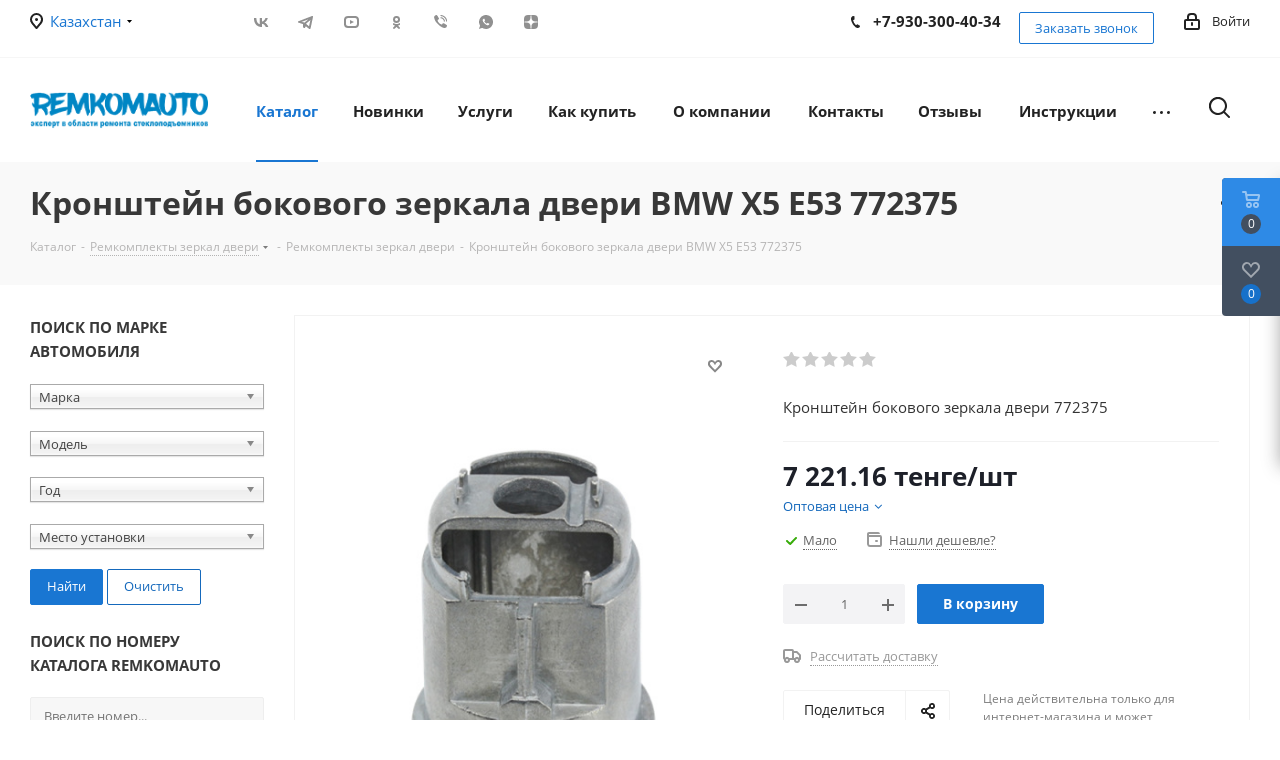

--- FILE ---
content_type: application/x-javascript; charset=UTF-8
request_url: https://kz.remkomauto.ru/catalog/remkomplekty_zerkal_dveri/remkomplekty_zerkal_dveri_1/6637/?bxrand=1768648222406
body_size: 46920
content:
{"js":{"0":"\/bitrix\/js\/ui\/dexie\/dist\/dexie3.bundle.js","1":"\/bitrix\/js\/main\/core\/core_ls.js","2":"\/bitrix\/js\/main\/core\/core_fx.js","3":"\/bitrix\/js\/main\/core\/core_frame_cache.js","4":"\/bitrix\/js\/pull\/protobuf\/protobuf.js","5":"\/bitrix\/js\/pull\/protobuf\/model.js","6":"\/bitrix\/js\/rest\/client\/rest.client.js","7":"\/bitrix\/js\/pull\/client\/pull.client.js","8":"\/bitrix\/js\/main\/jquery\/jquery-3.6.0.min.js","9":"\/bitrix\/templates\/aspro_next\/js\/jquery.actual.min.js","10":"\/bitrix\/templates\/aspro_next\/vendor\/js\/jquery.bxslider.js","11":"\/bitrix\/templates\/aspro_next\/js\/jqModal.js","12":"\/bitrix\/templates\/aspro_next\/vendor\/js\/bootstrap.js","13":"\/bitrix\/templates\/aspro_next\/vendor\/js\/jquery.appear.js","14":"\/bitrix\/templates\/aspro_next\/js\/browser.js","15":"\/bitrix\/templates\/aspro_next\/js\/jquery.fancybox.js","16":"\/bitrix\/templates\/aspro_next\/js\/jquery.flexslider.js","17":"\/bitrix\/templates\/aspro_next\/vendor\/js\/moment.min.js","18":"\/bitrix\/templates\/aspro_next\/vendor\/js\/footable.js","19":"\/bitrix\/templates\/aspro_next\/vendor\/js\/jquery.menu-aim.js","20":"\/bitrix\/templates\/aspro_next\/vendor\/js\/velocity\/velocity.js","21":"\/bitrix\/templates\/aspro_next\/vendor\/js\/velocity\/velocity.ui.js","22":"\/bitrix\/templates\/aspro_next\/vendor\/js\/lazysizes.min.js","23":"\/bitrix\/templates\/aspro_next\/js\/jquery.validate.min.js","24":"\/bitrix\/templates\/aspro_next\/js\/jquery.inputmask.bundle.min.js","25":"\/bitrix\/templates\/aspro_next\/js\/jquery.uniform.min.js","26":"\/bitrix\/templates\/aspro_next\/js\/jquery.easing.1.3.js","27":"\/bitrix\/templates\/aspro_next\/js\/equalize.min.js","28":"\/bitrix\/templates\/aspro_next\/js\/jquery.alphanumeric.js","29":"\/bitrix\/templates\/aspro_next\/js\/jquery.cookie.js","30":"\/bitrix\/templates\/aspro_next\/js\/jquery.plugin.min.js","31":"\/bitrix\/templates\/aspro_next\/js\/jquery.countdown.min.js","32":"\/bitrix\/templates\/aspro_next\/js\/jquery.countdown-ru.js","33":"\/bitrix\/templates\/aspro_next\/js\/jquery.ikSelect.js","34":"\/bitrix\/templates\/aspro_next\/js\/jquery.mobile.custom.touch.min.js","35":"\/bitrix\/templates\/aspro_next\/js\/jquery.dotdotdot.js","36":"\/bitrix\/templates\/aspro_next\/js\/rating_likes.js","37":"\/bitrix\/templates\/aspro_next\/js\/blocks\/blocks.js","38":"\/bitrix\/templates\/aspro_next\/js\/blocks\/controls.js","39":"\/bitrix\/templates\/aspro_next\/js\/video_banner.js","40":"\/bitrix\/templates\/aspro_next\/js\/main.js","41":"\/bitrix\/js\/main\/ajax.js","42":"\/bitrix\/js\/aspro.next\/notice.js","43":"\/bitrix\/templates\/aspro_next\/js\/jquery.mCustomScrollbar.min.js","44":"\/bitrix\/templates\/aspro_next\/components\/aspro\/regionality.list.next\/select\/script.js","45":"\/bitrix\/components\/bitrix\/search.title\/script.js","46":"\/bitrix\/templates\/aspro_next\/components\/bitrix\/search.title\/corp\/script.js","47":"\/bitrix\/templates\/aspro_next\/components\/bitrix\/menu\/left_front_catalog\/script.js","48":"\/bitrix\/js\/ui\/video-js\/dist\/video.core.min.js","49":"\/bitrix\/js\/ui\/video-player\/dist\/video-player.bundle.js","50":"\/bitrix\/templates\/aspro_next\/components\/bitrix\/catalog\/main\/script.js","51":"\/bitrix\/js\/main\/popup\/dist\/main.popup.bundle.js","52":"\/bitrix\/templates\/aspro_next\/components\/bitrix\/catalog.element\/main_custom\/script.js","53":"\/bitrix\/templates\/aspro_next\/components\/bitrix\/forum.topic.reviews\/main\/script.js","54":"\/bitrix\/js\/main\/loader\/dist\/loader.bundle.js","55":"\/bitrix\/js\/main\/core\/core_viewer.js","56":"\/bitrix\/components\/bitrix\/main.post.form\/templates\/.default\/script.js","57":"\/bitrix\/js\/ui\/entity-selector\/dist\/entity-selector.bundle.js","58":"\/bitrix\/js\/biconnector\/entity-selector\/dist\/biconnector-entity-selector.bundle.js","59":"\/bitrix\/js\/crm\/entity-selector\/dist\/crm-entity-selector.bundle.js","60":"\/bitrix\/js\/main\/pageobject\/pageobject.js","61":"\/bitrix\/js\/main\/core\/core_clipboard.js","62":"\/bitrix\/js\/main\/sidepanel\/manager.js","63":"\/bitrix\/js\/main\/sidepanel\/slider.js","64":"\/bitrix\/js\/socialnetwork\/entity-selector\/dist\/sonet-entity-selector.bundle.js","65":"\/bitrix\/js\/tasks\/entity-selector\/dist\/tasks-entity-selector.bundle.js","66":"\/bitrix\/js\/ui\/buttons\/dist\/ui.buttons.bundle.js","67":"\/bitrix\/js\/ai\/engine\/dist\/engine.bundle.js","68":"\/bitrix\/js\/ui\/icon-set\/api\/core\/dist\/ui.icon-set.core.bundle.js","69":"\/bitrix\/js\/ui\/label\/dist\/label.bundle.js","70":"\/bitrix\/js\/ai\/speech-converter\/dist\/speech-converter.bundle.js","71":"\/bitrix\/js\/ui\/hint\/ui.hint.js","72":"\/bitrix\/js\/ui\/feedback\/form\/dist\/form.bundle.js","73":"\/bitrix\/js\/ui\/lottie\/dist\/lottie.bundle.js","74":"\/bitrix\/js\/ai\/ajax-error-handler\/dist\/ajax-error-handler.bundle.js","75":"\/bitrix\/js\/ui\/notification\/ui.notification.balloon.js","76":"\/bitrix\/js\/ui\/notification\/ui.notification.stack.js","77":"\/bitrix\/js\/ui\/notification\/ui.notification.center.js","78":"\/bitrix\/js\/ai\/copilot\/copilot-text-controller\/dist\/copilot-text-controller.bundle.js","79":"\/bitrix\/js\/ai\/copilot\/dist\/copilot.bundle.js","80":"\/bitrix\/js\/ui\/cnt\/dist\/cnt.bundle.js","81":"\/bitrix\/js\/main\/core\/core_window.js","82":"\/bitrix\/js\/main\/date\/main.date.js","83":"\/bitrix\/js\/main\/core\/core_date.js","84":"\/bitrix\/js\/main\/core\/core_timer.js","85":"\/bitrix\/js\/fileman\/html_editor\/range.js","86":"\/bitrix\/js\/fileman\/html_editor\/html-actions.js","87":"\/bitrix\/js\/fileman\/html_editor\/html-views.js","88":"\/bitrix\/js\/fileman\/html_editor\/html-parser.js","89":"\/bitrix\/js\/fileman\/html_editor\/html-base-controls.js","90":"\/bitrix\/js\/fileman\/html_editor\/html-controls.js","91":"\/bitrix\/js\/fileman\/html_editor\/html-components.js","92":"\/bitrix\/js\/fileman\/html_editor\/html-snippets.js","93":"\/bitrix\/js\/fileman\/html_editor\/html-editor.js","94":"\/bitrix\/js\/main\/dd.js","95":"\/bitrix\/templates\/aspro_next\/components\/bitrix\/sale.gift.product\/main\/script.js","96":"\/bitrix\/templates\/aspro_next\/components\/bitrix\/sale.gift.main.products\/main\/script.js","97":"\/bitrix\/js\/currency\/currency-core\/dist\/currency-core.bundle.js","98":"\/bitrix\/js\/currency\/core_currency.js","99":"\/bitrix\/templates\/aspro_next\/js\/slider.swiper.min.js","100":"\/bitrix\/templates\/aspro_next\/vendor\/js\/carousel\/swiper\/swiper-bundle.min.js","101":"\/bitrix\/templates\/aspro_next\/js\/jquery.history.js","102":"\/bitrix\/components\/aspro\/catalog.viewed.next\/templates\/main_horizontal\/script.js","104":"\/bitrix\/templates\/aspro_next\/components\/bitrix\/search.title\/fixed\/script.js","105":"\/bitrix\/components\/aspro\/marketing.popup.next\/templates\/.default\/script.js"},"lang":{"LANGUAGE_ID":"ru","FORMAT_DATE":"DD.MM.YYYY","FORMAT_DATETIME":"DD.MM.YYYY HH:MI:SS","COOKIE_PREFIX":"BITRIX_SM","SERVER_TZ_OFFSET":"10800","UTF_MODE":"Y","SITE_ID":"kz","SITE_DIR":"\/","USER_ID":"","SERVER_TIME":1768648223,"USER_TZ_OFFSET":0,"USER_TZ_AUTO":"Y","bitrix_sessid":"e10bcd7b1d4f0c66d0257042dd152214"},"css":{"0":"\/bitrix\/js\/intranet\/intranet-common.css","1":"https:\/\/fonts.googleapis.com\/css?family=Open+Sans:300italic,400italic,600italic,700italic,800italic,400,300,500,600,700,800\u0026subset=latin,cyrillic-ext","2":"\/bitrix\/templates\/aspro_next\/vendor\/css\/bootstrap.css","3":"\/bitrix\/templates\/aspro_next\/css\/jquery.fancybox.css","4":"\/bitrix\/templates\/aspro_next\/css\/styles.css","5":"\/bitrix\/templates\/aspro_next\/css\/animation\/animation_ext.css","6":"\/bitrix\/templates\/aspro_next\/vendor\/css\/footable.standalone.min.css","7":"\/bitrix\/templates\/aspro_next\/css\/h1-bold.css","8":"\/bitrix\/templates\/aspro_next\/css\/blocks\/blocks.css","9":"\/bitrix\/templates\/aspro_next\/ajax\/ajax.css","10":"\/bitrix\/css\/aspro.next\/notice.css","11":"\/bitrix\/templates\/aspro_next\/css\/jquery.mCustomScrollbar.min.css","12":"\/bitrix\/templates\/aspro_next\/components\/bitrix\/breadcrumb\/next\/style.css","13":"\/bitrix\/components\/bitrix\/player\/templates\/.default\/style.css","16":"\/bitrix\/js\/ui\/video-js\/dist\/video-js-cdn.min.css","17":"\/bitrix\/js\/ui\/icon-set\/actions\/style.css","18":"\/bitrix\/js\/ui\/video-player\/dist\/video-player.bundle.css","19":"\/bitrix\/templates\/aspro_next\/components\/bitrix\/catalog\/main\/style.css","20":"\/bitrix\/js\/ui\/design-tokens\/dist\/ui.design-tokens.css","21":"\/bitrix\/js\/ui\/fonts\/opensans\/ui.font.opensans.css","22":"\/bitrix\/js\/main\/popup\/dist\/main.popup.bundle.css","23":"\/bitrix\/templates\/aspro_next\/components\/bitrix\/iblock.vote\/element_rating\/style.css","24":"\/bitrix\/templates\/aspro_next\/components\/bitrix\/forum.topic.reviews\/main\/style.css","25":"\/bitrix\/js\/main\/loader\/dist\/loader.bundle.css","26":"\/bitrix\/js\/main\/core\/css\/core_viewer.css","27":"\/bitrix\/components\/bitrix\/main.post.form\/templates\/.default\/style.css","28":"\/bitrix\/js\/ui\/entity-selector\/dist\/entity-selector.bundle.css","29":"\/bitrix\/js\/ui\/icon-set\/main\/style.css","30":"\/bitrix\/js\/main\/sidepanel\/css\/sidepanel.css","31":"\/bitrix\/js\/socialnetwork\/entity-selector\/dist\/sonet-entity-selector.bundle.css","32":"\/bitrix\/js\/ui\/buttons\/dist\/ui.buttons.bundle.css","33":"\/bitrix\/js\/ui\/icon-set\/editor\/style.css","34":"\/bitrix\/js\/ui\/icon-set\/crm\/style.css","35":"\/bitrix\/js\/ui\/label\/dist\/label.bundle.css","36":"\/bitrix\/js\/ui\/hint\/ui.hint.css","37":"\/bitrix\/js\/ui\/notification\/ui.notification.css","38":"\/bitrix\/js\/ai\/copilot\/copilot-text-controller\/dist\/copilot-text-controller.bundle.css","39":"\/bitrix\/js\/ai\/copilot\/dist\/copilot.bundle.css","40":"\/bitrix\/js\/ui\/cnt\/ui.cnt.css","41":"\/bitrix\/panel\/main\/popup.css","42":"\/bitrix\/js\/main\/core\/css\/core_date.css","43":"\/bitrix\/js\/fileman\/html_editor\/html-editor.css","44":"\/bitrix\/templates\/aspro_next\/components\/bitrix\/sale.gift.main.products\/main\/style.css","45":"\/bitrix\/templates\/aspro_next\/vendor\/css\/carousel\/swiper\/swiper-bundle.min.css","46":"\/bitrix\/templates\/aspro_next\/css\/slider.swiper.min.css","47":"\/bitrix\/templates\/aspro_next\/css\/slider.min.css","48":"\/bitrix\/components\/aspro\/marketing.popup.next\/templates\/.default\/style.css"},"htmlCacheChanged":true,"isManifestUpdated":false,"dynamicBlocks":[{"ID":"bxdynamic_basketitems-component-block","CONTENT":"\t\t\t\t\t\t\t\t\t\t\t\t\u003Cdiv id=\u0022ajax_basket\u0022\u003E\u003C\/div\u003E\n\t\t\t\t\t","HASH":"75d0c9eec0c5","PROPS":{"ID":"basketitems-component-block","CONTAINER_ID":null,"USE_BROWSER_STORAGE":false,"AUTO_UPDATE":true,"USE_ANIMATION":false,"CSS":[],"JS":[],"BUNDLE_JS":[],"BUNDLE_CSS":[],"STRINGS":[]}},{"ID":"bxdynamic_header-auth-block1","CONTENT":"\t\t\t\t\t\t\t\u003C!-- noindex --\u003E\u003Ca rel=\u0022nofollow\u0022 title=\u0022Мой кабинет\u0022 class=\u0022personal-link dark-color animate-load\u0022 data-event=\u0022jqm\u0022 data-param-type=\u0022auth\u0022 data-param-backurl=\u0022\/catalog\/remkomplekty_zerkal_dveri\/remkomplekty_zerkal_dveri_1\/6637\/\u0022 data-name=\u0022auth\u0022 href=\u0022\/personal\/\u0022\u003E\u003Ci class=\u0022svg inline  svg-inline-cabinet\u0022 aria-hidden=\u0022true\u0022 title=\u0022Мой кабинет\u0022\u003E\u003Csvg xmlns=\u0022http:\/\/www.w3.org\/2000\/svg\u0022 width=\u002216\u0022 height=\u002217\u0022 viewBox=\u00220 0 16 17\u0022\u003E\n  \u003Cdefs\u003E\n    \u003Cstyle\u003E\n      .loccls-1 {\n        fill: #222;\n        fill-rule: evenodd;\n      }\n    \u003C\/style\u003E\n  \u003C\/defs\u003E\n  \u003Cpath class=\u0022loccls-1\u0022 d=\u0022M14,17H2a2,2,0,0,1-2-2V8A2,2,0,0,1,2,6H3V4A4,4,0,0,1,7,0H9a4,4,0,0,1,4,4V6h1a2,2,0,0,1,2,2v7A2,2,0,0,1,14,17ZM11,4A2,2,0,0,0,9,2H7A2,2,0,0,0,5,4V6h6V4Zm3,4H2v7H14V8ZM8,9a1,1,0,0,1,1,1v2a1,1,0,0,1-2,0V10A1,1,0,0,1,8,9Z\u0022\/\u003E\n\u003C\/svg\u003E\n\u003C\/i\u003E\u003Cspan class=\u0022wrap\u0022\u003E\u003Cspan class=\u0022name\u0022\u003EВойти\u003C\/span\u003E\u003C\/span\u003E\u003C\/a\u003E\u003C!-- \/noindex --\u003E\t\t\t\t\t\t\t\t\t","HASH":"ff45faa785dc","PROPS":{"ID":"header-auth-block1","CONTAINER_ID":null,"USE_BROWSER_STORAGE":false,"AUTO_UPDATE":true,"USE_ANIMATION":false,"CSS":[],"JS":[],"BUNDLE_JS":[],"BUNDLE_CSS":[],"STRINGS":[]}},{"ID":"bxdynamic_header-auth-block2","CONTENT":"\t\t\t\t\t\t\t\u003C!-- noindex --\u003E\u003Ca rel=\u0022nofollow\u0022 title=\u0022Мой кабинет\u0022 class=\u0022personal-link dark-color animate-load\u0022 data-event=\u0022jqm\u0022 data-param-type=\u0022auth\u0022 data-param-backurl=\u0022\/catalog\/remkomplekty_zerkal_dveri\/remkomplekty_zerkal_dveri_1\/6637\/\u0022 data-name=\u0022auth\u0022 href=\u0022\/personal\/\u0022\u003E\u003Ci class=\u0022svg inline big svg-inline-cabinet\u0022 aria-hidden=\u0022true\u0022 title=\u0022Мой кабинет\u0022\u003E\u003Csvg xmlns=\u0022http:\/\/www.w3.org\/2000\/svg\u0022 width=\u002221\u0022 height=\u002221\u0022 viewBox=\u00220 0 21 21\u0022\u003E\n  \u003Cdefs\u003E\n    \u003Cstyle\u003E\n      .loccls-1 {\n        fill: #222;\n        fill-rule: evenodd;\n      }\n    \u003C\/style\u003E\n  \u003C\/defs\u003E\n  \u003Cpath data-name=\u0022Rounded Rectangle 110\u0022 class=\u0022loccls-1\u0022 d=\u0022M1433,132h-15a3,3,0,0,1-3-3v-7a3,3,0,0,1,3-3h1v-2a6,6,0,0,1,6-6h1a6,6,0,0,1,6,6v2h1a3,3,0,0,1,3,3v7A3,3,0,0,1,1433,132Zm-3-15a4,4,0,0,0-4-4h-1a4,4,0,0,0-4,4v2h9v-2Zm4,5a1,1,0,0,0-1-1h-15a1,1,0,0,0-1,1v7a1,1,0,0,0,1,1h15a1,1,0,0,0,1-1v-7Zm-8,3.9v1.6a0.5,0.5,0,1,1-1,0v-1.6A1.5,1.5,0,1,1,1426,125.9Z\u0022 transform=\u0022translate(-1415 -111)\u0022\/\u003E\n\u003C\/svg\u003E\n\u003C\/i\u003E\u003C\/a\u003E\u003C!-- \/noindex --\u003E\t\t\t\t\t\t\t\t\t","HASH":"53913eaf0f98","PROPS":{"ID":"header-auth-block2","CONTAINER_ID":null,"USE_BROWSER_STORAGE":false,"AUTO_UPDATE":true,"USE_ANIMATION":false,"CSS":[],"JS":[],"BUNDLE_JS":[],"BUNDLE_CSS":[],"STRINGS":[]}},{"ID":"bxdynamic_header-basket-with-compare-block3","CONTENT":"\t\t\t\t\t\t\t\t\t\t\t\t\t\u003C!-- noindex --\u003E\n\t\t\t\t\t\t\t\t\t\t\t\u003Ca rel=\u0022nofollow\u0022 class=\u0022basket-link delay  big \u0022 href=\u0022\/basket\/#delayed\u0022 title=\u0022Список отложенных товаров пуст\u0022\u003E\n\t\t\t\t\t\t\t\u003Cspan class=\u0022js-basket-block\u0022\u003E\n\t\t\t\t\t\t\t\t\u003Ci class=\u0022svg inline  svg-inline-wish big\u0022 aria-hidden=\u0022true\u0022 \u003E\u003Csvg xmlns=\u0022http:\/\/www.w3.org\/2000\/svg\u0022 width=\u002222.969\u0022 height=\u002221\u0022 viewBox=\u00220 0 22.969 21\u0022\u003E\n  \u003Cdefs\u003E\n    \u003Cstyle\u003E\n      .whcls-1 {\n        fill: #222;\n        fill-rule: evenodd;\n      }\n    \u003C\/style\u003E\n  \u003C\/defs\u003E\n  \u003Cpath class=\u0022whcls-1\u0022 d=\u0022M21.028,10.68L11.721,20H11.339L2.081,10.79A6.19,6.19,0,0,1,6.178,0a6.118,6.118,0,0,1,5.383,3.259A6.081,6.081,0,0,1,23.032,6.147,6.142,6.142,0,0,1,21.028,10.68ZM19.861,9.172h0l-8.176,8.163H11.369L3.278,9.29l0.01-.009A4.276,4.276,0,0,1,6.277,1.986,4.2,4.2,0,0,1,9.632,3.676l0.012-.01,0.064,0.1c0.077,0.107.142,0.22,0.208,0.334l1.692,2.716,1.479-2.462a4.23,4.23,0,0,1,.39-0.65l0.036-.06L13.52,3.653a4.173,4.173,0,0,1,3.326-1.672A4.243,4.243,0,0,1,19.861,9.172ZM22,20h1v1H22V20Zm0,0h1v1H22V20Z\u0022 transform=\u0022translate(-0.031)\u0022\/\u003E\n\u003C\/svg\u003E\n\u003C\/i\u003E\t\t\t\t\t\t\t\t\u003Cspan class=\u0022title dark_link\u0022\u003EОтложенные\u003C\/span\u003E\n\t\t\t\t\t\t\t\t\u003Cspan class=\u0022count\u0022\u003E0\u003C\/span\u003E\n\t\t\t\t\t\t\t\u003C\/span\u003E\n\t\t\t\t\t\t\u003C\/a\u003E\n\t\t\t\t\t\t\t\t\t\t\t\t\t\t\t\t\u003Ca rel=\u0022nofollow\u0022 class=\u0022basket-link basket   big \u0022 href=\u0022\/basket\/\u0022 title=\u0022Корзина пуста\u0022\u003E\n\t\t\t\t\t\t\t\u003Cspan class=\u0022js-basket-block\u0022\u003E\n\t\t\t\t\t\t\t\t\u003Ci class=\u0022svg inline  svg-inline-basket big\u0022 aria-hidden=\u0022true\u0022 \u003E\u003Csvg xmlns=\u0022http:\/\/www.w3.org\/2000\/svg\u0022 width=\u002222\u0022 height=\u002221\u0022 viewBox=\u00220 0 22 21\u0022\u003E\n  \u003Cdefs\u003E\n    \u003Cstyle\u003E\n      .ba_bb_cls-1 {\n        fill: #222;\n        fill-rule: evenodd;\n      }\n    \u003C\/style\u003E\n  \u003C\/defs\u003E\n  \u003Cpath data-name=\u0022Ellipse 2 copy 6\u0022 class=\u0022ba_bb_cls-1\u0022 d=\u0022M1507,122l-0.99,1.009L1492,123l-1-1-1-9h-3a0.88,0.88,0,0,1-1-1,1.059,1.059,0,0,1,1.22-1h2.45c0.31,0,.63.006,0.63,0.006a1.272,1.272,0,0,1,1.4.917l0.41,3.077H1507l1,1v1ZM1492.24,117l0.43,3.995h12.69l0.82-4Zm2.27,7.989a3.5,3.5,0,1,1-3.5,3.5A3.495,3.495,0,0,1,1494.51,124.993Zm8.99,0a3.5,3.5,0,1,1-3.49,3.5A3.5,3.5,0,0,1,1503.5,124.993Zm-9,2.006a1.5,1.5,0,1,1-1.5,1.5A1.5,1.5,0,0,1,1494.5,127Zm9,0a1.5,1.5,0,1,1-1.5,1.5A1.5,1.5,0,0,1,1503.5,127Z\u0022 transform=\u0022translate(-1486 -111)\u0022\/\u003E\n\u003C\/svg\u003E\n\u003C\/i\u003E\t\t\t\t\t\t\t\t\t\t\t\t\t\t\t\t\u003Cspan class=\u0022title dark_link\u0022\u003EКорзина\u003Cspan class=\u0022count\u0022\u003E0\u003C\/span\u003E\u003C\/span\u003E\n\t\t\t\t\t\t\t\t\t\t\t\t\t\t\t\t\u003Cspan class=\u0022count\u0022\u003E0\u003C\/span\u003E\n\t\t\t\t\t\t\t\u003C\/span\u003E\n\t\t\t\t\t\t\u003C\/a\u003E\n\t\t\t\t\t\t\u003Cspan class=\u0022basket_hover_block loading_block loading_block_content\u0022\u003E\u003C\/span\u003E\n\t\t\t\t\t\t\t\t\t\t\u003C!-- \/noindex --\u003E\n\t\t\t\t\t\t\t","HASH":"a942117f90e3","PROPS":{"ID":"header-basket-with-compare-block3","CONTAINER_ID":null,"USE_BROWSER_STORAGE":false,"AUTO_UPDATE":true,"USE_ANIMATION":false,"CSS":[],"JS":[],"BUNDLE_JS":[],"BUNDLE_CSS":[],"STRINGS":[]}},{"ID":"bxdynamic_header-auth-block3","CONTENT":"\t\t\t\t\t\t\t\u003C!-- noindex --\u003E\u003Ca rel=\u0022nofollow\u0022 title=\u0022Мой кабинет\u0022 class=\u0022personal-link dark-color animate-load\u0022 data-event=\u0022jqm\u0022 data-param-type=\u0022auth\u0022 data-param-backurl=\u0022\/catalog\/remkomplekty_zerkal_dveri\/remkomplekty_zerkal_dveri_1\/6637\/\u0022 data-name=\u0022auth\u0022 href=\u0022\/personal\/\u0022\u003E\u003Ci class=\u0022svg inline big svg-inline-cabinet\u0022 aria-hidden=\u0022true\u0022 title=\u0022Мой кабинет\u0022\u003E\u003Csvg xmlns=\u0022http:\/\/www.w3.org\/2000\/svg\u0022 width=\u002221\u0022 height=\u002221\u0022 viewBox=\u00220 0 21 21\u0022\u003E\n  \u003Cdefs\u003E\n    \u003Cstyle\u003E\n      .loccls-1 {\n        fill: #222;\n        fill-rule: evenodd;\n      }\n    \u003C\/style\u003E\n  \u003C\/defs\u003E\n  \u003Cpath data-name=\u0022Rounded Rectangle 110\u0022 class=\u0022loccls-1\u0022 d=\u0022M1433,132h-15a3,3,0,0,1-3-3v-7a3,3,0,0,1,3-3h1v-2a6,6,0,0,1,6-6h1a6,6,0,0,1,6,6v2h1a3,3,0,0,1,3,3v7A3,3,0,0,1,1433,132Zm-3-15a4,4,0,0,0-4-4h-1a4,4,0,0,0-4,4v2h9v-2Zm4,5a1,1,0,0,0-1-1h-15a1,1,0,0,0-1,1v7a1,1,0,0,0,1,1h15a1,1,0,0,0,1-1v-7Zm-8,3.9v1.6a0.5,0.5,0,1,1-1,0v-1.6A1.5,1.5,0,1,1,1426,125.9Z\u0022 transform=\u0022translate(-1415 -111)\u0022\/\u003E\n\u003C\/svg\u003E\n\u003C\/i\u003E\u003C\/a\u003E\u003C!-- \/noindex --\u003E\t\t\t\t\t\t\t\t\t","HASH":"53913eaf0f98","PROPS":{"ID":"header-auth-block3","CONTAINER_ID":null,"USE_BROWSER_STORAGE":false,"AUTO_UPDATE":true,"USE_ANIMATION":false,"CSS":[],"JS":[],"BUNDLE_JS":[],"BUNDLE_CSS":[],"STRINGS":[]}},{"ID":"bxdynamic_mobile-region-block1","CONTENT":"\t\t\t\u003C!-- noindex --\u003E\n\t\t\t\u003Cdiv class=\u0022menu middle mobile_regions\u0022\u003E\n\t\t\t\t\u003Cul\u003E\n\t\t\t\t\t\u003Cli\u003E\n\t\t\t\t\t\t\t\t\t\t\t\t\t\u003Ca rel=\u0022nofollow\u0022 href=\u0022\u0022 class=\u0022dark-color parent\u0022\u003E\n\t\t\t\t\t\t\t\t\t\t\t\t\t\u003Ci class=\u0022svg svg-address black\u0022\u003E\u003C\/i\u003E\n\t\t\t\t\t\t\t\u003Cspan\u003EКазахстан\u003C\/span\u003E\n\t\t\t\t\t\t\t\t\t\t\t\t\t\t\t\u003Cspan class=\u0022arrow\u0022\u003E\u003Ci class=\u0022svg svg_triangle_right\u0022\u003E\u003C\/i\u003E\u003C\/span\u003E\n\t\t\t\t\t\t\t\t\t\t\t\t\t\u003C\/a\u003E\n\t\t\t\t\t\t\t\t\t\t\t\t\t\t\t\t\t\t\t\t\t\t\t\t\t\t\t\t\t\u003Cul class=\u0022dropdown\u0022\u003E\n\t\t\t\t\t\t\t\t\t\u003Cli class=\u0022menu_back\u0022\u003E\u003Ca href=\u0022\u0022 class=\u0022dark-color\u0022 rel=\u0022nofollow\u0022\u003E\u003Ci class=\u0022svg svg-arrow-right\u0022\u003E\u003C\/i\u003EНазад\u003C\/a\u003E\u003C\/li\u003E\n\t\t\t\t\t\t\t\t\t\u003Cli class=\u0022menu_title\u0022\u003EГорода\u003C\/li\u003E\n\t\t\t\t\t\t\t\t\t\t\t\t\t\t\t\t\t\t\t\t\t\t\t\t\t\t\t\t\t\u003Cli\u003E\u003Ca rel=\u0022nofollow\u0022 href=\u0022https:\/\/kz.remkomauto.ru\/catalog\/remkomplekty_zerkal_dveri\/remkomplekty_zerkal_dveri_1\/6637\/\u0022 class=\u0022dark-color city_item\u0022 data-id=\u00226778\u0022\u003EКазахстан\u003C\/a\u003E\u003C\/li\u003E\n\t\t\t\t\t\t\t\t\t\t\t\t\t\t\t\t\t\t\t\t\t\t\t\t\t\t\t\t\t\u003Cli\u003E\u003Ca rel=\u0022nofollow\u0022 href=\u0022https:\/\/remkomauto.by\/catalog\/remkomplekty_zerkal_dveri\/remkomplekty_zerkal_dveri_1\/6637\/\u0022 class=\u0022dark-color city_item\u0022 data-id=\u00226678\u0022\u003EРеспублика Беларусь\u003C\/a\u003E\u003C\/li\u003E\n\t\t\t\t\t\t\t\t\t\t\t\t\t\t\t\t\t\t\t\t\t\t\t\t\t\t\t\t\t\u003Cli\u003E\u003Ca rel=\u0022nofollow\u0022 href=\u0022https:\/\/remkomauto.ru\/catalog\/remkomplekty_zerkal_dveri\/remkomplekty_zerkal_dveri_1\/6637\/\u0022 class=\u0022dark-color city_item\u0022 data-id=\u00226677\u0022\u003EРоссийская Федерация\u003C\/a\u003E\u003C\/li\u003E\n\t\t\t\t\t\t\t\t\t\t\t\t\t\t\t\t\t\u003C\/ul\u003E\n\t\t\t\t\t\t\t\t\t\t\t\t\t\t\t\t\t\t\u003C\/li\u003E\n\t\t\t\t\u003C\/ul\u003E\n\t\t\t\u003C\/div\u003E\n\t\t\t\u003C!-- \/noindex --\u003E\n\t\t\t","HASH":"b33a7ff61e5f","PROPS":{"ID":"mobile-region-block1","CONTAINER_ID":null,"USE_BROWSER_STORAGE":false,"AUTO_UPDATE":true,"USE_ANIMATION":false,"CSS":[],"JS":[],"BUNDLE_JS":[],"BUNDLE_CSS":[],"STRINGS":[]}},{"ID":"bxdynamic_mobile-auth-block1","CONTENT":"\t\t\u003C!-- noindex --\u003E\r\n\u003Cdiv class=\u0022menu middle\u0022\u003E\r\n\t\u003Cul\u003E\r\n\t\t\u003Cli\u003E\r\n\t\t\t\t\t\t\t\t\t\t\t\t\t\t\t\t\u003Ca rel=\u0022nofollow\u0022 class=\u0022dark-color\u0022 href=\u0022\/personal\/\u0022\u003E\r\n\t\t\t\t\u003Ci class=\u0022svg inline  svg-inline-cabinet\u0022 aria-hidden=\u0022true\u0022 \u003E\u003Csvg xmlns=\u0022http:\/\/www.w3.org\/2000\/svg\u0022 width=\u002216\u0022 height=\u002217\u0022 viewBox=\u00220 0 16 17\u0022\u003E\n  \u003Cdefs\u003E\n    \u003Cstyle\u003E\n      .loccls-1 {\n        fill: #222;\n        fill-rule: evenodd;\n      }\n    \u003C\/style\u003E\n  \u003C\/defs\u003E\n  \u003Cpath class=\u0022loccls-1\u0022 d=\u0022M14,17H2a2,2,0,0,1-2-2V8A2,2,0,0,1,2,6H3V4A4,4,0,0,1,7,0H9a4,4,0,0,1,4,4V6h1a2,2,0,0,1,2,2v7A2,2,0,0,1,14,17ZM11,4A2,2,0,0,0,9,2H7A2,2,0,0,0,5,4V6h6V4Zm3,4H2v7H14V8ZM8,9a1,1,0,0,1,1,1v2a1,1,0,0,1-2,0V10A1,1,0,0,1,8,9Z\u0022\/\u003E\n\u003C\/svg\u003E\n\u003C\/i\u003E\t\t\t\t\u003Cspan\u003EЛичный кабинет\u003C\/span\u003E\r\n\t\t\t\t\t\t\t\u003C\/a\u003E\r\n\t\t\t\t\t\u003C\/li\u003E\r\n\t\u003C\/ul\u003E\r\n\u003C\/div\u003E\r\n\u003C!-- \/noindex --\u003E\t\t","HASH":"271fb434eac3","PROPS":{"ID":"mobile-auth-block1","CONTAINER_ID":null,"USE_BROWSER_STORAGE":false,"AUTO_UPDATE":true,"USE_ANIMATION":false,"CSS":[],"JS":[],"BUNDLE_JS":[],"BUNDLE_CSS":[],"STRINGS":[]}},{"ID":"bxdynamic_mobile-basket-with-compare-block1","CONTENT":"\t\t\u003C!-- noindex --\u003E\n\t\t\t\t\t\u003Cdiv class=\u0022menu middle\u0022\u003E\n\t\t\t\t\u003Cul\u003E\n\t\t\t\t\t\u003Cli class=\u0022counters\u0022\u003E\n\t\t\t\t\t\t\u003Ca rel=\u0022nofollow\u0022 class=\u0022dark-color basket-link basket ready \u0022 href=\u0022\/basket\/\u0022\u003E\n\t\t\t\t\t\t\t\u003Ci class=\u0022svg svg-basket\u0022\u003E\u003C\/i\u003E\n\t\t\t\t\t\t\t\u003Cspan\u003EКорзина\u003Cspan class=\u0022count empted\u0022\u003E0\u003C\/span\u003E\u003C\/span\u003E\n\t\t\t\t\t\t\u003C\/a\u003E\n\t\t\t\t\t\u003C\/li\u003E\n\t\t\t\t\t\u003Cli class=\u0022counters\u0022\u003E\n\t\t\t\t\t\t\u003Ca rel=\u0022nofollow\u0022 class=\u0022dark-color basket-link delay ready \u0022 href=\u0022\/basket\/#delayed\u0022\u003E\n\t\t\t\t\t\t\t\u003Ci class=\u0022svg svg-wish\u0022\u003E\u003C\/i\u003E\n\t\t\t\t\t\t\t\u003Cspan\u003EОтложенные\u003Cspan class=\u0022count empted\u0022\u003E0\u003C\/span\u003E\u003C\/span\u003E\n\t\t\t\t\t\t\u003C\/a\u003E\n\t\t\t\t\t\u003C\/li\u003E\n\t\t\t\t\u003C\/ul\u003E\n\t\t\t\u003C\/div\u003E\n\t\t\t\t\t\t\u003C!-- \/noindex --\u003E\n\t\t","HASH":"83de527c7078","PROPS":{"ID":"mobile-basket-with-compare-block1","CONTAINER_ID":null,"USE_BROWSER_STORAGE":false,"AUTO_UPDATE":true,"USE_ANIMATION":false,"CSS":[],"JS":[],"BUNDLE_JS":[],"BUNDLE_CSS":[],"STRINGS":[]}},{"ID":"bxdynamic_qepX1R","CONTENT":"\t\t\t\t\u003Cdiv class=\u0022prices_block\u0022\u003E\n\t\t\t\t\t\u003Cdiv class=\u0022cost prices clearfix\u0022\u003E\n\t\t\t\t\t\t\t\t\t\t\t\t\t\t\t\t\t\t\t\t\t\t\t\t\t\t\t\t\t\t\t\t\t\t\t\t\t\t\t\t\t\t\t\t\t\u003Cdiv class=\u0022price_matrix_block\u0022\u003E\n\t\t\t\t\t\t\t\t\t\t\t\t\t\t\t\t\t\t\t\t\t\t\u003Cdiv class=\u0022price_matrix_wrapper \u0022\u003E\n\t\t\t\t\t\t\t\t\t\t\t\t\t\t\t\t\t\t\t\t\t\t\t\t\t\t\t\t\t\t\t\t\t\t\t\t\u003Cdiv class=\u0022price\u0022 data-currency=\u0022KZT\u0022 data-value=\u00227221.1645769054\u0022\u003E\n\t\t\t\t\t\t\t\t\t\t\u003Cspan\u003E\u003Cspan class=\u0022values_wrapper\u0022\u003E\u003Cspan class=\u0022price_value\u0022\u003E7\u0026nbsp;221.16\u003C\/span\u003E\u003Cspan class=\u0022price_currency\u0022\u003E тенге\u003C\/span\u003E\u003C\/span\u003E\u003Cspan class=\u0022price_measure\u0022\u003E\/шт\u003C\/span\u003E\u003C\/span\u003E\n\t\t\t\t\t\t\t\t\t\u003C\/div\u003E\n\t\t\t\t\t\t\t\t\t\t\t\t\t\t\t\t\t\t\t\t\t\t\t\t\t\t\t\t\t\t\t\t\t\t\u003C\/div\u003E\n\t\t\t\t\t\t\t\t\t\t\t\t\t\t\t\u003C\/div\u003E\n\t\t\t\n\t\t\t\t\t\t\t\t\t\t\t\t\t\t\t\t\t\t\t\t\t\t\t\t\t\t\t\t\t\t\t\t\u003Cdiv class=\u0022\u0022 itemprop=\u0022offers\u0022 itemscope itemtype=\u0022http:\/\/schema.org\/Offer\u0022\u003E\n\t\t\t\t\t\t\t\t\u003Cmeta itemprop=\u0022price\u0022 content=\u00227221.1645769054\u0022 \/\u003E\n\t\t\t\t\t\t\t\t\u003Cmeta itemprop=\u0022priceCurrency\u0022 content=\u0022KZT\u0022 \/\u003E\n\t\t\t\t\t\t\t\t\u003Clink itemprop=\u0022availability\u0022 href=\u0022http:\/\/schema.org\/InStock\u0022 \/\u003E\n\t\t\t\t\t\t\t\t\t\t\t\t\t\t\t\t\u003Clink itemprop=\u0022url\u0022 href=\u0022\/catalog\/remkomplekty_zerkal_dveri\/remkomplekty_zerkal_dveri_1\/6637\/\u0022 \/\u003E\n\t\t\t\t\t\t\t\u003C\/div\u003E\n\t\t\t\t\t\t\t\t\t\t\t\u003C\/div\u003E\n\t\t\t\t\t\t\t\t\t\t\t\t\t\t\t\t\t\t\t\t\t\t\t\t\t\t\t\t\t\t\t\t\t\t\u003Cdiv class=\u0022quantity_block_wrapper\u0022\u003E\n\t\t\t\t\t\t\t\t\t\t\t\t\t\u003Cdiv class=\u0022p_block\u0022\u003E\n\t\t\t\t\t\t\t\t\t\t\t\t\t\u003Cdiv class=\u0022item-stock  \u0022 data-id=\u0022bx_117848907_6637\u0022 id=bx_117848907_6637_store_quantity\u003E\u003Cspan class=\u0022icon stock stock_range_1\u0022\u003E\u003C\/span\u003E\u003Cspan class=\u0022value\u0022\u003E\u003Cspan class=\u0027store_view\u0027\u003EМало\u003C\/span\u003E\u003C\/span\u003E\u003C\/div\u003E\t\t\t\t\t\t\t\t\t\t\t\t\t\u003C\/div\u003E\n\t\t\t\t\t\t\t\t\t\t\t\t\t\t\t\t\t\t\t\u003Cdiv class=\u0022cheaper_form\u0022\u003E\n\t\t\t\t\t\t\t\t\u003Cspan class=\u0022animate-load\u0022 data-event=\u0022jqm\u0022 data-param-form_id=\u0022CHEAPER\u0022 data-name=\u0022cheaper\u0022 data-autoload-product_name=\u0022Кронштейн бокового зеркала двери BMW X5 E53 772375\u0022 data-autoload-product_id=\u00226637\u0022\u003EНашли дешевле?\u003C\/span\u003E\n\t\t\t\t\t\t\t\u003C\/div\u003E\n\t\t\t\t\t\t\t\t\t\t\t\u003C\/div\u003E\n\t\t\t\t\u003C\/div\u003E\n\t\t\t\t\u003Cdiv class=\u0022buy_block\u0022\u003E\n\t\t\t\t\t\t\t\t\t\t\t\t\t\t\t\t\u003Cscript\u003E\n\t\t\t\t\t\t\t$(document).ready(function() {\n\t\t\t\t\t\t\t\t$(\u0027.catalog_detail input[data-sid=\u0022PRODUCT_NAME\u0022]\u0027).attr(\u0027value\u0027, $(\u0027h1\u0027).text());\n\t\t\t\t\t\t\t});\n\t\t\t\t\t\t\u003C\/script\u003E\n\t\t\t\t\t\t\u003Cdiv class=\u0022counter_wrapp\u0022\u003E\n\t\t\t\t\t\t\t\t\t\t\t\t\t\t\t\u003Cdiv class=\u0022counter_block big_basket\u0022 data-offers=\u0022N\u0022 data-item=\u00226637\u0022 \u003E\n\t\t\t\t\t\t\t\t\t\u003Cspan class=\u0022minus\u0022 id=\u0022bx_117848907_6637_quant_down\u0022\u003E-\u003C\/span\u003E\n\t\t\t\t\t\t\t\t\t\u003Cinput type=\u0022text\u0022 class=\u0022text\u0022 id=\u0022bx_117848907_6637_quantity\u0022 name=\u0022quantity\u0022 value=\u00221\u0022 \/\u003E\n\t\t\t\t\t\t\t\t\t\u003Cspan class=\u0022plus\u0022 id=\u0022bx_117848907_6637_quant_up\u0022 \u003E+\u003C\/span\u003E\n\t\t\t\t\t\t\t\t\u003C\/div\u003E\n\t\t\t\t\t\t\t\t\t\t\t\t\t\t\u003Cdiv id=\u0022bx_117848907_6637_basket_actions\u0022 class=\u0022button_block \u0022\u003E\n\t\t\t\t\t\t\t\t\u003C!--noindex--\u003E\n\t\t\t\t\t\t\t\t\t\u003Cspan data-value=\u00227221.1645769054\u0022 data-currency=\u0022KZT\u0022 data-rid=\u0022\u0022 class=\u0022btn-lg w_icons to-cart btn btn-default transition_bg animate-load\u0022 data-item=\u00226637\u0022 data-float_ratio=\u00221\u0022 data-ratio=\u00221\u0022 data-bakset_div=\u0022bx_basket_div_6637\u0022 data-props=\u0022\u0022 data-part_props=\u0022Y\u0022 data-add_props=\u0022Y\u0022  data-empty_props=\u0022Y\u0022 data-offers=\u0022\u0022 data-iblockID=\u002218\u0022  data-quantity=\u00221\u0022\u003E\u003Ci\u003E\u003C\/i\u003E\u003Cspan\u003EВ корзину\u003C\/span\u003E\u003C\/span\u003E\u003Ca rel=\u0022nofollow\u0022 href=\u0022\/basket\/\u0022 class=\u0022btn-lg w_icons in-cart btn btn-default transition_bg\u0022 data-item=\u00226637\u0022  style=\u0022display:none;\u0022\u003E\u003Ci\u003E\u003C\/i\u003E\u003Cspan\u003EВ корзине\u003C\/span\u003E\u003C\/a\u003E\u003Cspan class=\u0022hidden\u0022 data-js-item-name=\u0022Кронштейн бокового зеркала двери BMW X5 E53 772375\u0022\u003E\u003C\/span\u003E\t\t\t\t\t\t\t\t\u003C!--\/noindex--\u003E\n\t\t\t\t\t\t\t\u003C\/div\u003E\n\t\t\t\t\t\t\u003C\/div\u003E\n\t\t\t\t\t\t\t\t\t\t\t\t\t\t\t\t\t\t\t\t\t\t\t\t\t\t\t\t\t\t\t\t\t\t\t\t\t\t\t\t\t\t\t\t\t\t\t\u003C\/div\u003E\n\n\t\t\t\t\t\t\t\t\t\t\t\t\t\t\t\t\t\t\t\t\t\t\t\t\t\t\t\t\t\u003Cdiv class=\u0022calculate-delivery text-form muted777 muted ncolor with_preview\u0022\u003E\n\t\t\t\t\t\t\u003Ci class=\u0022svg   svg-inline-delivery_calc\u0022 aria-hidden=\u0022true\u0022 \u003E\u003Csvg xmlns=\u0022http:\/\/www.w3.org\/2000\/svg\u0022 width=\u002218\u0022 height=\u002214\u0022 viewBox=\u00220 0 18 14\u0022\u003E\u003Cpath id=\u0022Ellipse_299_copy_2\u0022 data-name=\u0022Ellipse 299 copy 2\u0022 class=\u0022cls-1\u0022 d=\u0022M1346,916a3,3,0,0,1-6,0h-1a1.012,1.012,0,0,1-.42-0.1,1.917,1.917,0,0,1-.58.1h-2a3,3,0,0,1-6,0,2.344,2.344,0,0,1,.03-0.264A1.992,1.992,0,0,1,1329,914v-7a2,2,0,0,1,2-2h7a2,2,0,0,1,2,2h3l4,4v4A1,1,0,0,1,1346,916Zm-13,1a1,1,0,1,0-1-1A1,1,0,0,0,1333,917Zm5-10h-7v6.778a2.961,2.961,0,0,1,4.22.221H1338v-7Zm5,10a1,1,0,1,0-1-1A1,1,0,0,0,1343,917Zm2-5.313L1342.31,909H1340v5h0.78a2.96,2.96,0,0,1,4.22-.222v-2.09Z\u0022 transform=\u0022translate(-1329 -905)\u0022\/\u003E\u003C\/svg\u003E\u003C\/i\u003E\t\t\t\t\t\t\u003Cspan\u003E\u003Cspan class=\u0022animate-load dotted font_sxs\u0022 data-event=\u0022jqm\u0022 data-param-form_id=\u0022delivery\u0022 data-name=\u0022delivery\u0022 data-param-product_id=\u00226637\u0022 data-param-region_stores_id=\u00221,2\u0022\u003EРассчитать доставку\u003C\/span\u003E\u003C\/span\u003E\n\t\t\t\t\t\t\u003Cspan class=\u0022calculate-delivery-preview\u0022\u003E\u003C\/span\u003E\t\t\t\t\t\u003C\/div\u003E\n\t\t\t\t\t\t\t\t\t\t\t\t\t\t\t\t\t","HASH":"f49a7ea98b65","PROPS":{"ID":"qepX1R","CONTAINER_ID":null,"USE_BROWSER_STORAGE":false,"AUTO_UPDATE":true,"USE_ANIMATION":false,"CSS":[],"JS":[],"BUNDLE_JS":[],"BUNDLE_CSS":[],"STRINGS":[]}},{"ID":"bxdynamic_area","CONTENT":"\t\t\t\t\t\t\t\t\t\t\t\t\u003Cscript\u003E\nvar smallEngLettersReg = new Array(\/e\u0027\/g, \/ch\/g, \/sh\/g, \/yo\/g, \/jo\/g, \/zh\/g, \/yu\/g, \/ju\/g, \/ya\/g, \/ja\/g, \/a\/g, \/b\/g, \/v\/g, \/g\/g, \/d\/g, \/e\/g, \/z\/g, \/i\/g, \/j\/g, \/k\/g, \/l\/g, \/m\/g, \/n\/g, \/o\/g, \/p\/g, \/r\/g, \/s\/g, \/t\/g, \/u\/g, \/f\/g, \/h\/g, \/c\/g, \/w\/g, \/~\/g, \/y\/g, \/\u0027\/g);\nvar smallRusLetters = new Array(\u0022э\u0022, \u0022ч\u0022, \u0022ш\u0022, \u0022ё\u0022, \u0022ё\u0022, \u0022ж\u0022, \u0022ю\u0022, \u0022ю\u0022, \u0022я\u0022, \u0022я\u0022, \u0022а\u0022, \u0022б\u0022, \u0022в\u0022, \u0022г\u0022, \u0022д\u0022, \u0022е\u0022, \u0022з\u0022, \u0022и\u0022, \u0022й\u0022, \u0022к\u0022, \u0022л\u0022, \u0022м\u0022, \u0022н\u0022, \u0022о\u0022, \u0022п\u0022, \u0022р\u0022, \u0022с\u0022, \u0022т\u0022, \u0022у\u0022, \u0022ф\u0022, \u0022х\u0022, \u0022ц\u0022, \u0022щ\u0022, \u0022ъ\u0022, \u0022ы\u0022, \u0022ь\u0022);\n\nvar capitEngLettersReg = new Array(\n\t\/Ch\/g, \/Sh\/g, \n\t\/Yo\/g, \/Zh\/g, \n\t\/Yu\/g, \/Ya\/g, \n\t\/E\u0027\/g, \/CH\/g, \/SH\/g, \/YO\/g, \/JO\/g, \/ZH\/g, \/YU\/g, \/JU\/g, \/YA\/g, \/JA\/g, \/A\/g, \/B\/g, \/V\/g, \/G\/g, \/D\/g, \/E\/g, \/Z\/g, \/I\/g, \/J\/g, \/K\/g, \/L\/g, \/M\/g, \/N\/g, \/O\/g, \/P\/g, \/R\/g, \/S\/g, \/T\/g, \/U\/g, \/F\/g, \/H\/g, \/C\/g, \/W\/g, \/Y\/g);\nvar capitRusLetters = new Array(\n\t\u0022Ч\u0022, \u0022Ш\u0022,\n\t\u0022Ё\u0022, \u0022Ж\u0022,\n\t\u0022Ю\u0022, \u0022Я\u0022,\n\t\u0022Э\u0022, \u0022Ч\u0022, \u0022Ш\u0022, \u0022Ё\u0022, \u0022Ё\u0022, \u0022Ж\u0022, \u0022Ю\u0022, \u0022Ю\u0022, \u0022\\Я\u0022, \u0022\\Я\u0022, \u0022А\u0022, \u0022Б\u0022, \u0022В\u0022, \u0022Г\u0022, \u0022Д\u0022, \u0022Е\u0022, \u0022З\u0022, \u0022И\u0022, \u0022Й\u0022, \u0022К\u0022, \u0022Л\u0022, \u0022М\u0022, \u0022Н\u0022, \u0022О\u0022, \u0022П\u0022, \u0022Р\u0022, \u0022С\u0022, \u0022Т\u0022, \u0022У\u0022, \u0022Ф\u0022, \u0022Х\u0022, \u0022Ц\u0022, \u0022Щ\u0022, \u0022Ы\u0022);\n\nvar smallRusLettersReg = new Array(\/э\/g, \/ч\/g, \/ш\/g, \/ё\/g, \/ё\/g,\/ж\/g, \/ю\/g, \/ю\/g, \/я\/g, \/я\/g, \/а\/g, \/б\/g, \/в\/g, \/г\/g, \/д\/g, \/е\/g, \/з\/g, \/и\/g, \/й\/g, \/к\/g, \/л\/g, \/м\/g, \/н\/g, \/о\/g, \/п\/g, \/р\/g, \/с\/g, \/т\/g, \/у\/g, \/ф\/g, \/х\/g, \/ц\/g, \/щ\/g, \/ъ\/g, \/ы\/g, \/ь\/g );\nvar smallEngLetters = new Array(\u0022e\u0022, \u0022ch\u0022, \u0022sh\u0022, \u0022yo\u0022, \u0022jo\u0022, \u0022zh\u0022, \u0022yu\u0022, \u0022ju\u0022, \u0022ya\u0022, \u0022ja\u0022, \u0022a\u0022, \u0022b\u0022, \u0022v\u0022, \u0022g\u0022, \u0022d\u0022, \u0022e\u0022, \u0022z\u0022, \u0022i\u0022, \u0022j\u0022, \u0022k\u0022, \u0022l\u0022, \u0022m\u0022, \u0022n\u0022, \u0022o\u0022, \u0022p\u0022, \u0022r\u0022, \u0022s\u0022, \u0022t\u0022, \u0022u\u0022, \u0022f\u0022, \u0022h\u0022, \u0022c\u0022, \u0022w\u0022, \u0022~\u0022, \u0022y\u0022, \u0022\u0027\u0022);\n\nvar capitRusLettersReg = new Array(\n\t\/Ч(?=[^А-Я])\/g, \/Ш(?=[^А-Я])\/g, \n\t\/Ё(?=[^А-Я])\/g, \/Ж(?=[^А-Я])\/g, \n\t\/Ю(?=[^А-Я])\/g, \/Я(?=[^А-Я])\/g, \n\t\/Э\/g, \/Ч\/g, \/Ш\/g, \/Ё\/g, \/Ё\/g, \/Ж\/g, \/Ю\/g, \/Ю\/g, \/Я\/g, \/Я\/g, \/А\/g, \/Б\/g, \/В\/g, \/Г\/g, \/Д\/g, \/Е\/g, \/З\/g, \/И\/g, \/Й\/g, \/К\/g, \/Л\/g, \/М\/g, \/Н\/g, \/О\/g, \/П\/g, \/Р\/g, \/С\/g, \/Т\/g, \/У\/g, \/Ф\/g, \/Х\/g, \/Ц\/g, \/Щ\/g, \/Ъ\/g, \/Ы\/g, \/Ь\/g);\nvar capitEngLetters = new Array(\n\t\u0022Ch\u0022, \u0022Sh\u0022,\n\t\u0022Yo\u0022, \u0022Zh\u0022,\n\t\u0022Yu\u0022, \u0022Ya\u0022,\n\t\u0022E\u0022, \u0022CH\u0022, \u0022SH\u0022, \u0022YO\u0022, \u0022JO\u0022, \u0022ZH\u0022, \u0022YU\u0022, \u0022JU\u0022, \u0022YA\u0022, \u0022JA\u0022, \u0022A\u0022, \u0022B\u0022, \u0022V\u0022, \u0022G\u0022, \u0022D\u0022, \u0022E\u0022, \u0022Z\u0022, \u0022I\u0022, \u0022J\u0022, \u0022K\u0022, \u0022L\u0022, \u0022M\u0022, \u0022N\u0022, \u0022O\u0022, \u0022P\u0022, \u0022R\u0022, \u0022S\u0022, \u0022T\u0022, \u0022U\u0022, \u0022F\u0022, \u0022H\u0022, \u0022C\u0022, \u0022W\u0022, \u0022~\u0022, \u0022Y\u0022, \u0022\u0027\u0022);\n\u003C\/script\u003E\n\n\n\u003Cscript\u003E\n\tBX.ready(function() {\n\t\tBX.message({\n\t\t\trequired_field: \u0027Заполните это поле\u0027,\n\t\t\tmax_len: \u0027Максимальная длина сообщения #MAX_LENGTH# символов. Всего символов: #LENGTH#.\u0027,\n\t\t\tf_author: \u0027 пишет:\\n\u0027,\n\t\t\tf_cdm: \u0027Сообщение будет удалено без возможности восстановления. Удалить? \u0027,\n\t\t\tf_show: \u0027Показать\u0027,\n\t\t\tf_hide: \u0027Скрыть\u0027,\n\t\t\tf_wait: \u0027Подождите...\u0027,\n\t\t\tMINIMIZED_EXPAND_TEXT: \u0027Оставить отзыв\u0027,\n\t\t\tMINIMIZED_MINIMIZE_TEXT: \u0027Свернуть форму\u0027\n\t\t});\n\t\tBX.viewElementBind(BX(\u0027REPLIERZZtHcontainer\u0027), {},\n\t\t\tfunction(node) {\n\t\t\t\treturn BX.type.isElementNode(node) \u0026\u0026 (node.getAttribute(\u0027data-bx-viewer\u0027) || node.getAttribute(\u0027data-bx-image\u0027));\n\t\t\t}\n\t\t);\n\t\t$(\u0027a.blog-p-user-name\u0027).on(\u0027click\u0027, function(e) {\n\t\t\te.preventDefault();\n\t\t})\n\t\t\t});\n\u003C\/script\u003E\n\t\t\u003Cdiv class=\u0022reviews-collapse reviews-minimized\u0022 style=\u0027position:relative; float:right;\u0027\u003E\n\t\t\t\u003Cspan class=\u0022reviews-collapse-link btn btn-default\u0022 id=\u0022swREPLIERZZtH\u0022\u003E\u003Ci\u003E\u003C\/i\u003E\u003Cspan\u003EОставить отзыв\u003C\/span\u003E\u003C\/span\u003E\n\t\t\u003C\/div\u003E\n\t\t\u003Cdiv class=\u0022text_before\u0022\u003EУ данного товара нет отзывов. Станьте первым, кто оставил отзыв об этом товаре!\u003C\/div\u003E\n\t\t\u003Cdiv class=\u0022clearfix\u0022\u003E\u003C\/div\u003E\n\t\n\u003Ca data-name=\u0022review_anchor\u0022\u003E\u003C\/a\u003E\n\u003Cdiv class=\u0022reviews-reply-form\u0022 style=\u0022display:none;\u0022\u003E\n\u003Cform name=\u0022REPLIERZZtH\u0022 id=\u0022REPLIERZZtH\u0022 action=\u0022\/catalog\/remkomplekty_zerkal_dveri\/remkomplekty_zerkal_dveri_1\/6637\/#postform\u0022 method=\u0022POST\u0022 enctype=\u0022multipart\/form-data\u0022 class=\u0022reviews-form\u0022\u003E\n\u003Cscript\u003E\n\tBX.ready(function(){\n\t\tBX.Forum.Init({\n\t\t\tid : [],\n\t\t\tform : BX(\u0027REPLIERZZtH\u0027),\n\t\t\tpreorder : \u0027Y\u0027,\n\t\t\tpageNumber : 0,\n\t\t\tpageCount : 0,\n\t\t\tbVarsFromForm : \u0027\u0027,\n\t\t\tajaxPost : \u0027Y\u0027,\n\t\t\tlheId : \u0027REVIEW_TEXT\u0027\n\t\t\t\/\/ lheId : \u0027REVIEW_TEXT\u0027\n\t\t});\n\t\t\t\tBX.addCustomEvent(BX(\u0027REPLIERZZtH\u0027), \u0027onBeforeHide\u0027, function() {\n\t\t\tvar link = BX(\u0027swREPLIERZZtH\u0027);\n\t\t\tif (link) {\n\t\t\t\tlink.innerHTML = BX.message(\u0027MINIMIZED_EXPAND_TEXT\u0027);\n\t\t\t\tBX.removeClass(BX.addClass(link.parentNode, \u0022reviews-expanded\u0022), \u0022reviews-minimized\u0022);\n\t\t\t}\n\t\t});\n\t\tBX.addCustomEvent(BX(\u0027REPLIERZZtH\u0027), \u0027onBeforeShow\u0027, function() {\n\t\t\tvar link = BX(\u0027swREPLIERZZtH\u0027);\n\t\t\tif (link) {\n\t\t\t\tlink.innerHTML = BX.message(\u0027MINIMIZED_MINIMIZE_TEXT\u0027);\n\t\t\t\tBX.removeClass(BX.addClass(link.parentNode, \u0022reviews-minimized\u0022), \u0022reviews-expanded\u0022);\n\t\t\t}\n\t\t});\n\t\t\t});\n\u003C\/script\u003E\n\t\u003Cinput type=\u0022hidden\u0022 name=\u0022index\u0022 value=\u0022ZZtH\u0022 \/\u003E\n\t\u003Cinput type=\u0022hidden\u0022 name=\u0022back_page\u0022 value=\u0022\/catalog\/remkomplekty_zerkal_dveri\/remkomplekty_zerkal_dveri_1\/6637\/\u0022 \/\u003E\n\t\u003Cinput type=\u0022hidden\u0022 name=\u0022ELEMENT_ID\u0022 value=\u00226637\u0022 \/\u003E\n\t\u003Cinput type=\u0022hidden\u0022 name=\u0022SECTION_ID\u0022 value=\u0022198\u0022 \/\u003E\n\t\u003Cinput type=\u0022hidden\u0022 name=\u0022save_product_review\u0022 value=\u0022Y\u0022 \/\u003E\n\t\u003Cinput type=\u0022hidden\u0022 name=\u0022preview_comment\u0022 value=\u0022N\u0022 \/\u003E\n\t\u003Cinput type=\u0022hidden\u0022 name=\u0022AJAX_POST\u0022 value=\u0022Y\u0022 \/\u003E\n\t\u003Cinput type=\u0022hidden\u0022 name=\u0022sessid\u0022 id=\u0022sessid_1\u0022 value=\u0022e10bcd7b1d4f0c66d0257042dd152214\u0022 \/\u003E\t\t\u003Cdiv style=\u0022position:relative; display: block; width:100%;\u0022\u003E\n\t\t\t\t\t\u003Cdiv class=\u0022reviews-reply-fields\u0022\u003E\n\t\t\t\t\u003Cdiv class=\u0022reviews-reply-field-user\u0022\u003E\n\t\t\t\t\t\u003Cdiv class=\u0022reviews-reply-field reviews-reply-field-author\u0022\u003E\u003Clabel for=\u0022REVIEW_AUTHORZZtH\u0022\u003EВаше имя\u003Cspan class=\u0022reviews-required-field star\u0022\u003E*\u003C\/span\u003E\u003C\/label\u003E\n\t\t\t\t\t\t\u003Cspan\u003E\u003Cinput name=\u0022REVIEW_AUTHOR\u0022 id=\u0022REVIEW_AUTHORZZtH\u0022 size=\u002230\u0022 type=\u0022text\u0022 value=\u0022Guest\u0022 required tabindex=\u00221\u0022 \/\u003E\u003C\/span\u003E\u003C\/div\u003E\n\t\t\t\t\t\t\t\t\t\t\u003Cdiv class=\u0022reviews-clear-float\u0022\u003E\u003C\/div\u003E\n\t\t\t\t\u003C\/div\u003E\n\t\t\t\u003C\/div\u003E\n\t\t\t\t\u003Cdiv class=\u0022reviews-reply-field reviews-reply-field-text\u0022\u003E\n\t\t\t\u003Cdiv class=\u0022reviews-reply-header\u0022\u003E\u003Cspan\u003EТекст сообщения\u003C\/span\u003E\u003Cspan class=\u0022reviews-required-field star\u0022\u003E*\u003C\/span\u003E\u003C\/div\u003E\n\t\t\t\u003Cscript\u003E\n\tBX.message({\n\t\tBX_FPD_LINK_1:\u0027Добавить сотрудников, группы или отделы\u0027,\n\t\tBX_FPD_LINK_2:\u0027Добавить еще\u0027,\n\t\tTAG_ADD: \u0027Добавить\u0027,\n\t\tMPF_IMAGE: \u0027Вставить изображение в сообщение\u0027,\n\t\tMPF_FILE: \u0027Кликните, чтобы вставить файл\u0027,\n\t\tMPF_FILE_INSERT_IN_TEXT: \u0027Вставить в текст\u0027,\n\t\tMPF_FILE_IN_TEXT: \u0027В тексте\u0027,\n\t\tMPF_SMILE_SET : \u0027наборы\u0027,\n\t\tMPF_TEMPLATE_FOLDER: \u0027\/bitrix\/components\/bitrix\/main.post.form\/templates\/.default\u0027,\n\t\tMPF_NAME_TEMPLATE : \u0027#NAME# #LAST_NAME#\u0027,\n\t\tMPF_SPOILER: \u0027Вставить спойлер\u0027,\n\t\tMPF_PIN_EDITOR_PANNEL: \u0027Закрепить панель с кнопками\u0027,\n\t\tMPF_MENTION_TASKS_LIMIT: \u0027Упомяните сотрудника в комментарии – он получит уведомление и точно не пропустит ваше сообщение. А ещё он автоматически добавится в задачу как наблюдатель.\u003Cp\u003EСейчас это недоступно на вашем тарифе, поэтому сотрудник не сможет подключиться к задаче. #A_BEGIN#Подробнее#A_END#\u0027,\n\t});\n\u003C\/script\u003E\n\u003Cdiv class=\u0022feed-add-post\u0022 id=\u0022divREVIEW_TEXT\u0022 \u003E\n\t\t\u003Cdiv class=\u0022feed-add-post-dnd-notice\u0022\u003E\n\t\t\u003Cdiv class=\u0022feed-add-post-dnd-inner\u0022\u003E\n\t\t\t\u003Cspan class=\u0022feed-add-post-dnd-icon\u0022\u003E\u003C\/span\u003E\n\t\t\t\u003Cspan class=\u0022feed-add-post-dnd-text\u0022\u003EПеретащите файлы\u003C\/span\u003E\n\t\t\u003C\/div\u003E\n\t\u003C\/div\u003E\n\t\t\u003Cdiv class=\u0022feed-add-post-form feed-add-post-edit-form\u0022\u003E\n\t\t\t\t\u003Cdiv class=\u0022feed-add-post-text\u0022\u003E\n\u003Cscript\u003E\nBX.ready(function()\n{\n\tBX.message({\u0022MPF_COPILOT_BB_CODE\u0022:\u0022Выключите режим BB-Code\u0022});\n\twindow[\u0027PlEditorREPLIERZZtH\u0027] = \tnew BX.Main.PostForm(\n\t\t{\n\t\t\tid: \u0027REVIEW_TEXT\u0027,\n\t\t\tname: \u0027\u0027,\n\t\t\tformId: \u0027REPLIERZZtH\u0027,\n\t\t\teventNode: BX(\u0027divREVIEW_TEXT\u0027),\n\t\t},\n\t\t{\u0022ctrlEnterHandler\u0022:\u0022\u0022,\u0022showPanelEditor\u0022:true,\u0022lazyLoad\u0022:false,\u0022urlPreviewId\u0022:\u0022\u0022,\u0022parsers\u0022:[\u0022Bold\u0022,\u0022Italic\u0022,\u0022Underline\u0022,\u0022Strike\u0022,\u0022Spoiler\u0022,\u0022ForeColor\u0022,\u0022FontList\u0022,\u0022FontSizeList\u0022,\u0022Quote\u0022,\u0022Code\u0022,\u0022CreateLink\u0022,\u0022DeleteLink\u0022,\u0022Image\u0022,\u0022InputVideo\u0022,\u0022Table\u0022,\u0022Justify\u0022,\u0022InsertOrderedList\u0022,\u0022InsertUnorderedList\u0022,\u0022SmileList\u0022,\u0022MentionUser\u0022,\u0022UploadFile\u0022,\u0022RemoveFormat\u0022,\u0022Source\u0022,\u0022Translit\u0022],\u0022isDnDEnabled\u0022:true,\u0022tasksLimitExceeded\u0022:false},\n\t\t{\u0022arSize\u0022:null,\u0022CID\u0022:[]}\t);\n});\n\u003C\/script\u003E\n\u003Cscript\u003EBX.message({\u0027UrlTitle\u0027:\u0027Ссылка\u0027,\u0027SrcTitle\u0027:\u0027Рисунок\u0027,\u0027DialogSave\u0027:\u0027Сохранить\u0027,\u0027DialogClose\u0027:\u0027Закрыть\u0027,\u0027Width\u0027:\u0027Ширина\u0027,\u0027Height\u0027:\u0027Высота\u0027,\u0027On\u0027:\u0027включено\u0027,\u0027Off\u0027:\u0027выключено\u0027,\u0027SpecialChar\u0027:\u0027Вставить спецсимвол\u0027,\u0027InsertHr\u0027:\u0027Вставить горизонтальный разделитель\u0027,\u0027Heading\u0027:\u0027Заголовок\u0027,\u0027Preformatted\u0027:\u0027Преформатирован\u0027,\u0027DragFloatingToolbar\u0027:\u0027Панель инструментов\u0027,\u0027Quote\u0027:\u0027Оформление текста в виде цитаты\u0027,\u0027InsertCode\u0027:\u0027Оформление текста в виде кода\u0027,\u0027InsertCut\u0027:\u0027Оформление текста предпросмотра\u0027,\u0027Translit\u0027:\u0027Перекодировка транслит\/латиница\u0027,\u0027CutTitle\u0027:\u0027Ограничение текста предпросмотра\u0027,\u0027ListItems\u0027:\u0027Элементы списка\u0027,\u0027AddLI\u0027:\u0027Добавить пункт\u0027,\u0027AddLITitle\u0027:\u0027Добавить пункт в список (Enter)\u0027,\u0027DelListItem\u0027:\u0027Удалить пункт из списка\u0027,\u0027ComponentsTitle\u0027:\u0027Компоненты\u0027,\u0027RefreshTaskbar\u0027:\u0027Обновить\u0027,\u0027ButtonSearch\u0027:\u0027Поиск\/Замена\u0027,\u0027ButtonViewMode\u0027:\u0027Режим просмотра\u0027,\u0027StyleSelectorName\u0027:\u0027Стиль\u0027,\u0027StyleSelectorTitle\u0027:\u0027Стиль и форматирование\u0027,\u0027FontSelectorTitle\u0027:\u0027Шрифт\u0027,\u0027NoFontTitle\u0027:\u0027не указывать\u0027,\u0027FontSizeTitle\u0027:\u0027Размер шрифта\u0027,\u0027TemplateSelectorTitle\u0027:\u0027Шаблон сайта\u0027,\u0027Bold\u0027:\u0027Полужирный\u0027,\u0027Italic\u0027:\u0027Курсив\u0027,\u0027Underline\u0027:\u0027Подчеркнутый\u0027,\u0027Strike\u0027:\u0027Зачеркнутый\u0027,\u0027BXEdForeColor\u0027:\u0027Цвет текста\u0027,\u0027BXEdBackColor\u0027:\u0027Цвет фона текста\u0027,\u0027BXEdDefaultColor\u0027:\u0027По умолчанию\u0027,\u0027BXEdColorOther\u0027:\u0027Другой...\u0027,\u0027RemoveFormat\u0027:\u0027Удалить форматирование\u0027,\u0027ViewWysiwyg\u0027:\u0027Визуальный режим\u0027,\u0027ViewCode\u0027:\u0027Режим редактирования исходного кода\u0027,\u0027ViewSplitHor\u0027:\u0027Совмещенный режим (по горизонтали)\u0027,\u0027ViewSplitVer\u0027:\u0027Совмещенный режим (по вертикали)\u0027,\u0027DialogCancel\u0027:\u0027Отменить\u0027,\u0027ComponentPropsTitle\u0027:\u0027Параметры компонента \\\u0022#COMPONENT_NAME#\\\u0022\u0027,\u0027ComponentPropsWait\u0027:\u0027Подождите, идет подгрузка параметров\u0027,\u0027NodeSelectBody\u0027:\u0027Выделить все\u0027,\u0027NodeRemoveBodyContent\u0027:\u0027Очистить содержимое\u0027,\u0027NodeSelect\u0027:\u0027Выделить\u0027,\u0027NodeRemove\u0027:\u0027Удалить\u0027,\u0027NodeProps\u0027:\u0027Свойства\u0027,\u0027StyleNormal\u0027:\u0027Обычный текст\u0027,\u0027StyleParagraph\u0027:\u0027Абзац (тег P)\u0027,\u0027StyleDiv\u0027:\u0027Блок (тег DIV)\u0027,\u0027StyleH1\u0027:\u0027Заголовок 1\u0027,\u0027StyleH2\u0027:\u0027Заголовок 2\u0027,\u0027StyleH3\u0027:\u0027Заголовок 3\u0027,\u0027StyleH4\u0027:\u0027Заголовок 4\u0027,\u0027StyleH5\u0027:\u0027Заголовок 5\u0027,\u0027StyleH6\u0027:\u0027Заголовок 6\u0027,\u0027HeadingMore\u0027:\u0027Еще заголовки\u0027,\u0027Outdent\u0027:\u0027Уменьшить отступ\u0027,\u0027Indent\u0027:\u0027Увеличить отступ\u0027,\u0027OrderedList\u0027:\u0027Нумерованный список\u0027,\u0027UnorderedList\u0027:\u0027Список с маркерами\u0027,\u0027BXEdTable\u0027:\u0027Таблица\u0027,\u0027BXEdInsertTable\u0027:\u0027Вставить таблицу...\u0027,\u0027BXEdInsertTableTitle\u0027:\u0027Расширенный диалог вставки таблицы\u0027,\u0027InsertLink\u0027:\u0027Ссылка\u0027,\u0027EditLink\u0027:\u0027Редактировать ссылку\u0027,\u0027BXEdAnchor\u0027:\u0027Якорь\u0027,\u0027BXEdAnchorName\u0027:\u0027Имя якоря\u0027,\u0027BXEdEditAnchor\u0027:\u0027Редактировать якорь\u0027,\u0027BXEdAnchorInsertTitle\u0027:\u0027Нажмите Enter, чтобы вставить\u0027,\u0027RemoveLink\u0027:\u0027Удалить ссылку\u0027,\u0027InsertImage\u0027:\u0027Изображение\u0027,\u0027Undo\u0027:\u0027Отменить действие\u0027,\u0027Redo\u0027:\u0027Повторить действие\u0027,\u0027BXEdSettings\u0027:\u0027Настройки\u0027,\u0027BXEdFullscreen\u0027:\u0027Развернуть на весь экран\u0027,\u0027BXEdFullscreenBack\u0027:\u0027Развернуть на весь экран (Esc для возврата)\u0027,\u0027BXEdDefaultPropDialog\u0027:\u0027Свойства: #NODES_LIST#\u0027,\u0027BXEdMore\u0027:\u0027Еще...\u0027,\u0027BXEdTextAlign\u0027:\u0027Выровнять...\u0027,\u0027AlignLeft\u0027:\u0027Выровнять по левому краю\u0027,\u0027AlignCenter\u0027:\u0027Выровнять по центру\u0027,\u0027AlignRight\u0027:\u0027Выровнять по правому краю\u0027,\u0027AlignJustify\u0027:\u0027Выровнять по ширине\u0027,\u0027ContMenuDefProps\u0027:\u0027Свойства\u0027,\u0027ContMenuLinkEdit\u0027:\u0027Редактировать ссылку\u0027,\u0027ContMenuLinkDel\u0027:\u0027Убрать ссылку\u0027,\u0027ContMenuImgEdit\u0027:\u0027Редактировать изображение\u0027,\u0027ContMenuImgDel\u0027:\u0027Удалить изображение\u0027,\u0027ContMenuCleanDiv\u0027:\u0027Убрать блок\u0027,\u0027ContMenuCleanDiv_Title\u0027:\u0027Элемент будет заменен своим содержимым (дочерними элементами)\u0027,\u0027BXEdContMenuPhpCode\u0027:\u0027Изменить код PHP\u0027,\u0027BXEdContMenuJavascript\u0027:\u0027Изменить код Javascript\u0027,\u0027BXEdContMenuHtmlComment\u0027:\u0027Изменить HTML-комментарий\u0027,\u0027BXEdContMenuIframe\u0027:\u0027Изменить фрейм \\\u0022IFRAME\\\u0022\u0027,\u0027BXEdContMenuStyle\u0027:\u0027Изменить стили \\\u0022STYLE\\\u0022\u0027,\u0027BXEdContMenuComponent\u0027:\u0027Параметры компонента\u0027,\u0027BXEdContMenuComponentRemove\u0027:\u0027Удалить компонент\u0027,\u0027BXEdPhpCode\u0027:\u0027Код PHP\u0027,\u0027BXEdPhpCodeProtected\u0027:\u0027Код PHP (Скрытый правами доступа)\u0027,\u0027BXEdHtmlComment\u0027:\u0027HTML-комментарий\u0027,\u0027BXEdIframe\u0027:\u0027Фрейм \\\u0022IFRAME\\\u0022\u0027,\u0027BXEdStyle\u0027:\u0027Блок стилей \\\u0022STYLE\\\u0022\u0027,\u0027BXEdLinkType\u0027:\u0027Вид ссылки\u0027,\u0027BXEdLinkTypeInner\u0027:\u0027на документ на сервере\u0027,\u0027BXEdLinkTypeOuter\u0027:\u0027на другой сайт\u0027,\u0027BXEdLinkTypeAnchor\u0027:\u0027внутри данного документа\u0027,\u0027BXEdLinkTypeEmail\u0027:\u0027Электронный адрес (e-mail)\u0027,\u0027BXEdLinkText\u0027:\u0027Текст\u0027,\u0027BXEdLinkInnerHtml\u0027:\u0027Содержимое ссылки\u0027,\u0027BXEdLinkTextPh\u0027:\u0027Текст ссылки\u0027,\u0027BXEdLinkHref\u0027:\u0027Адрес\u0027,\u0027BXEdLinkHrefPh\u0027:\u0027Адрес ссылки\u0027,\u0027BXEdLinkHrefExtPh\u0027:\u0027Адрес сайта\u0027,\u0027BXEdLinkHrefAnch\u0027:\u0027Закладка (якорь)\u0027,\u0027BXEdLinkHrefEmail\u0027:\u0027e-mail\u0027,\u0027BXEdLinkAdditionalTitle\u0027:\u0027Дополнительные параметры\u0027,\u0027BXEdLinkTarget\u0027:\u0027Открыть ссылку в\u0027,\u0027BXEdLinkTargetDef\u0027:\u0027- не указывать - \u0027,\u0027BXEdLinkTargetBlank\u0027:\u0027новом окне (_blank)\u0027,\u0027BXEdLinkTargetParent\u0027:\u0027родительском окне (_parent)\u0027,\u0027BXEdLinkTargetSelf\u0027:\u0027этом окне (_self)\u0027,\u0027BXEdLinkTargetTop\u0027:\u0027самом наружном (_top)\u0027,\u0027BXEdLinkTitle\u0027:\u0027Всплывающая подсказка\u0027,\u0027BXEdLinkId\u0027:\u0027Идентификатор (id)\u0027,\u0027BXEdLinkRel\u0027:\u0027Атрибут Rel\u0027,\u0027BXEdLinkNoindex\u0027:\u0027Не учитывать ссылку поисковиками (nofollow, noindex)\u0027,\u0027BXEdCssClass\u0027:\u0027CSS класс\u0027,\u0027BXEdLinkSelectAnchor\u0027:\u0027Выберите якорь\u0027,\u0027BXEdImgSrc\u0027:\u0027Источник изображения\u0027,\u0027BXEdImgAlign\u0027:\u0027Выравнивание\u0027,\u0027BXEdImgSize\u0027:\u0027Размер\u0027,\u0027BXEdImgTitle\u0027:\u0027Заголовок\u0027,\u0027BXEdImgAlt\u0027:\u0027Атрибут Alt\u0027,\u0027BXEdImgWidth\u0027:\u0027Ширина\u0027,\u0027BXEdImgHeight\u0027:\u0027Высота\u0027,\u0027BXEdImgLinkOnImage\u0027:\u0027Ссылка на изображении\u0027,\u0027BXEdImgAlignNone\u0027:\u0027не указывать\u0027,\u0027BXEdImgAlignTop\u0027:\u0027по верхней границе\u0027,\u0027BXEdImgAlignRight\u0027:\u0027справа\u0027,\u0027BXEdImgAlignBottom\u0027:\u0027по нижней границе\u0027,\u0027BXEdImgAlignLeft\u0027:\u0027слева\u0027,\u0027BXEdImgAlignMiddle\u0027:\u0027по центру\u0027,\u0027BXEdImgNoSize\u0027:\u0027Не указывать размер\u0027,\u0027BXEdLoremIpsum\u0027:\u0027Lorem ipsum dolor sit amet, consectetur adipiscing elit. In ultrices mi sit amet vestibulum mollis. Nunc nibh enim, convallis vel tortor eget, interdum dapibus dui. Pellentesque rhoncus tortor vel leo dictum tincidunt. Curabitur nec sollicitudin lacus, nec hendrerit urna. Morbi adipiscing, risus id congue eleifend, nibh velit fringilla ligula, a rutrum ante ligula vel erat. Mauris justo odio, porttitor in facilisis sit amet, rhoncus in mauris. In ante velit, posuere at dui ut, ultricies aliquet dui. Integer est odio, fermentum at erat in, tristique luctus turpis. Proin a urna pulvinar, consequat quam sed, facilisis ligula. Mauris sed justo mauris. Cras tincidunt tincidunt laoreet. Curabitur eget ante tortor. Cras malesuada accumsan metus eget pretium. Aliquam nec interdum nibh. Sed at tristique massa, quis luctus erat. Nulla imperdiet hendrerit lectus nec blandit.\u0027,\u0027BXEdInsert\u0027:\u0027Вставить\u0027,\u0027BXEdTableRows\u0027:\u0027Строки\u0027,\u0027BXEdTableCols\u0027:\u0027Столбцы\u0027,\u0027BXEdTableHeads\u0027:\u0027Заголовки\u0027,\u0027BXEdThNone\u0027:\u0027без заголовков\u0027,\u0027BXEdThTop\u0027:\u0027Верхняя строка\u0027,\u0027BXEdThLeft\u0027:\u0027Левая колонка\u0027,\u0027BXEdThTopLeft\u0027:\u0027Вверху и слева\u0027,\u0027BXEdThTopLeftTitle\u0027:\u0027Верхняя строка и левая колонка\u0027,\u0027BXEdTableWidth\u0027:\u0027Ширина\u0027,\u0027BXEdTableHeight\u0027:\u0027Высота\u0027,\u0027BXEdTableBorder\u0027:\u0027Граница\u0027,\u0027BXEdTableCellSpacing\u0027:\u0027Внешний отступ ячеек\u0027,\u0027BXEdTableCellPadding\u0027:\u0027Внутренний отступ ячеек\u0027,\u0027BXEdTableAlign\u0027:\u0027Выравнивание\u0027,\u0027BXEdTableAlignLeft\u0027:\u0027по левому краю\u0027,\u0027BXEdTableAlignCenter\u0027:\u0027по центру\u0027,\u0027BXEdTableAlignRight\u0027:\u0027по правому краю\u0027,\u0027BXEdTableCaption\u0027:\u0027Название таблицы\u0027,\u0027BXEdTableId\u0027:\u0027Идентификатор (id)\u0027,\u0027BXEdTableInsCell\u0027:\u0027Ячейка\u0027,\u0027BXEdTableInsRow\u0027:\u0027Строка\u0027,\u0027BXEdTableInsColumn\u0027:\u0027Столбец\u0027,\u0027BXEdTableInsCellBefore\u0027:\u0027Вставить ячейку слева\u0027,\u0027BXEdTableInsCellAfter\u0027:\u0027Вставить ячейку справа\u0027,\u0027BXEdTableInsRowUpper\u0027:\u0027Вставить строку выше\u0027,\u0027BXEdTableInsRowLower\u0027:\u0027Вставить строку ниже\u0027,\u0027BXEdTableInsColLeft\u0027:\u0027Вставить столбец слева\u0027,\u0027BXEdTableInsColRight\u0027:\u0027Вставить столбец справа\u0027,\u0027BXEdTableTableCellProps\u0027:\u0027Свойства ячейки\u0027,\u0027BXEdTableTableProps\u0027:\u0027Свойства таблицы\u0027,\u0027BXEdTableInsertMenu\u0027:\u0027Вставить\u0027,\u0027BXEdTableRemoveMenu\u0027:\u0027Удалить\u0027,\u0027BXEdTableMergeMenu\u0027:\u0027Объединить\u0027,\u0027BXEdTableSplitMenu\u0027:\u0027Разделить ячейку\u0027,\u0027BXEdTableSplitCellHor\u0027:\u0027Разделить по горизонтали\u0027,\u0027BXEdTableSplitCellVer\u0027:\u0027Разделить по вертикали\u0027,\u0027BXEdTableDellCell\u0027:\u0027Удалить ячейку\u0027,\u0027BXEdTableDellSelectedCells\u0027:\u0027Удалить выделенные ячейки\u0027,\u0027BXEdTableDelRow\u0027:\u0027Удалить строку\u0027,\u0027BXEdTableDelCol\u0027:\u0027Удалить столбец\u0027,\u0027BXEdTableDeleteTable\u0027:\u0027Удалить таблицу\u0027,\u0027BXEdTableMergeSelectedCells\u0027:\u0027Объединить выделенные ячейки\u0027,\u0027BXEdTableMergeRight\u0027:\u0027Объединить с правой\u0027,\u0027BXEdTableMergeBottom\u0027:\u0027Объединить с нижней\u0027,\u0027BXEdTableMergeColCells\u0027:\u0027Объединить все ячейки столбца\u0027,\u0027BXEdTableMergeRowCells\u0027:\u0027Объединить все ячейки строки\u0027,\u0027BXEdTableMergeError\u0027:\u0027Объединение ячеек не может быть выполнено\u0027,\u0027BXEdTableModel\u0027:\u0027Макет\u0027,\u0027BXEdCSSStyle\u0027:\u0027CSS стиль\u0027,\u0027BXEdSpecialchar\u0027:\u0027Спецсимвол\u0027,\u0027BXEdSpecialcharMore\u0027:\u0027Другой спецсимвол...\u0027,\u0027BXEdSpecialcharMoreTitle\u0027:\u0027Вставить другой спецсимвол\u0027,\u0027BXEdImgSrcRequired\u0027:\u0027Путь к картинке, обязательное поле\u0027,\u0027BXEdExitConfirm\u0027:\u0027Внимание! Все несохраненные данные будут потеряны. Вы действительно хотите покинуть страницу?\u0027,\u0027BXEdPrintBreak\u0027:\u0027Вставить разрыв страницы для печати\u0027,\u0027BXEdPageBreak\u0027:\u0027Вставить разделитель страниц \u003CBREAK \/\u003E\u0027,\u0027BXEdPageBreakSur\u0027:\u0027\u003CBREAK \/\u003E\u0027,\u0027BXEdPageBreakSurTitle\u0027:\u0027Разделитель страниц \u003CBREAK \/\u003E\u0027,\u0027BXEdInsertHr\u0027:\u0027Вставить горизонтальный разделитель\u0027,\u0027BXEdPrintBreakTitle\u0027:\u0027Разрыв страницы для печати\u0027,\u0027BXEdPrintBreakName\u0027:\u0027Разрыв для печати\u0027,\u0027BXEdComplexComp\u0027:\u0027Комплексный компонент\u0027,\u0027BXEdSnipName\u0027:\u0027Название\u0027,\u0027BXEdSnipCode\u0027:\u0027Код сниппета\u0027,\u0027BXEdSnipNamePlaceHolder\u0027:\u0027Название сниппета, обязательное поле\u0027,\u0027BXEdSnipCodePlaceHolder\u0027:\u0027HTML-код сниппета, обязательное поле\u0027,\u0027BXEdSnipSiteTemplate\u0027:\u0027Шаблон сайта\u0027,\u0027BXEdSnipFileName\u0027:\u0027Имя файла\u0027,\u0027BXEdSnipCategory\u0027:\u0027Категория\u0027,\u0027BXEdSnippetsTitle\u0027:\u0027Сниппеты\u0027,\u0027BXEdAddSnippet\u0027:\u0027Добавить сниппет\u0027,\u0027BXEdEditSnippetDialogTitle\u0027:\u0027Параметры сниппета\u0027,\u0027BXEdManageCategories\u0027:\u0027Настроить категории\u0027,\u0027BXEdManageCategoriesTitle\u0027:\u0027Категории сниппетов\u0027,\u0027BXEdSnipBaseSettings\u0027:\u0027Основные параметры\u0027,\u0027BXEdSnipAddSettings\u0027:\u0027Дополнительно\u0027,\u0027BXEdSnipDescription\u0027:\u0027Дополнительная информация\u0027,\u0027BXEdSnipDescriptionPlaceholder\u0027:\u0027Всплывающая подсказка, отображается при наведении мышки на сниппет\u0027,\u0027BXEdSnipCatEdit\u0027:\u0027Переименовать категорию\u0027,\u0027BXEdSnipCatDelete\u0027:\u0027Удалить категорию со всем содержимым\u0027,\u0027BXEdSnipCatAdd\u0027:\u0027Добавить категорию\u0027,\u0027BXEdSnipCatAddName\u0027:\u0027Название\u0027,\u0027BXEdSnipParCategory\u0027:\u0027Родительская категория\u0027,\u0027BXEdSnipCatAddBut\u0027:\u0027Создать\u0027,\u0027BXEdDropCatConfirm\u0027:\u0027Категория со всем содержимым будет удалена безвозвратно. Вы действительно хотите удалить категорию?\u0027,\u0027BXEdSnipEdit\u0027:\u0027Изменить сниппет\u0027,\u0027BXEdSnipRemove\u0027:\u0027Удалить сниппет\u0027,\u0027BXEdSnipRemoveConfirm\u0027:\u0027Вы действительно хотите удалить сниппет?\u0027,\u0027BXEdCompSearchPlaceHolder\u0027:\u0027Поиск компонентов...\u0027,\u0027BXEdSnipSearchPlaceHolder\u0027:\u0027Поиск сниппетов...\u0027,\u0027BXEdSnipNoSnippets\u0027:\u0027Нет сниппетов\u0027,\u0027BXEdInsertVideo\u0027:\u0027Вставить видео\u0027,\u0027BXEdVideoSource\u0027:\u0027Источник видео\u0027,\u0027BXEdVideoSourcePlaceholder\u0027:\u0027Ссылка на видеоролик YouTube, Rutube, Vimeo\u0027,\u0027BXEdVideoTitle\u0027:\u0027Видеоролик\u0027,\u0027BXEdVideoTitleProvider\u0027:\u0027Видеоролик c #PROVIDER_NAME#\u0027,\u0027BXEdVideoSize\u0027:\u0027Размер видео\u0027,\u0027BXEdVideoSizeAuto\u0027:\u0027Авто\u0027,\u0027BXEdVideoSizeCustom\u0027:\u0027Другой размер\u0027,\u0027BXEdVideoPreview\u0027:\u0027Предпросмотр\u0027,\u0027BXEdVideoInfoTitle\u0027:\u0027Название видео\u0027,\u0027BXEdVideoProps\u0027:\u0027Свойства видео\u0027,\u0027BXEdVideoDel\u0027:\u0027Удалить видео\u0027,\u0027BXEdObjectEmbed\u0027:\u0027Медиа контент\u0027,\u0027BXEdContMenuObject\u0027:\u0027Изменить медиа контент\u0027,\u0027BXEdSpellcheck\u0027:\u0027Проверка орфографии\u0027,\u0027BXEdSpellcheckSkip\u0027:\u0027Пропустить\u0027,\u0027BXEdSpellcheckSkipAll\u0027:\u0027Пропустить все\u0027,\u0027BXEdSpellcheckReplace\u0027:\u0027Заменить\u0027,\u0027BXEdSpellcheckReplaceAll\u0027:\u0027Заменить все\u0027,\u0027BXEdSpellcheckAddCustom\u0027:\u0027Добавить в словарь\u0027,\u0027BXEdSpellErrorLabel\u0027:\u0027Слово не найдено\u0027,\u0027BXEdSpellSuggestion\u0027:\u0027Варианты замены\u0027,\u0027BXEdSpellWait\u0027:\u0027Идет проверка, подождите...\u0027,\u0027BXEdSpellNoErrors\u0027:\u0027Не найдено ошибок\u0027,\u0027BXEdInvalidBrowser\u0027:\u0027Вы используете устаревший браузер. Некоторые функции интерфейса могут работать  некорректно.\u0027,\u0027BXEdNoPspellWarning\u0027:\u0027Расширение Pspell не установлено, обратитесь за помощью к администратору\u0027,\u0027BXEdCode\u0027:\u0027Оформление текста в виде кода\u0027,\u0027BXEdQuote\u0027:\u0027Оформление текста в виде цитаты\u0027,\u0027BXEdSmile\u0027:\u0027Смайлы\u0027,\u0027BXEdSub\u0027:\u0027Нижний индекс\u0027,\u0027BXEdSup\u0027:\u0027Верхний индекс\u0027,\u0027BXEdAddListItem\u0027:\u0027Добавить пункт\u0027,\u0027BXEdSettingsCleanSpans\u0027:\u0027Очищать теги \u0026lt;span\u0026gt; без атрибутов\u0027,\u0027BXEdBbCode\u0027:\u0027Режим BB-Code\u0027,\u0027BXEdHtmlCode\u0027:\u0027HTML-режим\u0027,\u0027BXEdDelFromText\u0027:\u0027Удалить из текста\u0027,\u0027BXEdColorpickerDialog\u0027:\u0027Цвет фона и текста\u0027,\u0027BXEdBgColor\u0027:\u0027Цвет фона\u0027,\u0027BXEdMetaClass_quote\u0027:\u0027Цитата\u0027,\u0027BXEdMetaClass_text\u0027:\u0027Выделенный текст\u0027,\u0027BXEdMetaClass_block\u0027:\u0027Текстовый блок\u0027,\u0027BXEdMetaClass_block_icon\u0027:\u0027Текстовый блок с иконкой\u0027,\u0027BXEdMetaClass_list\u0027:\u0027Список\u0027,\u0027BXEdViewSettings\u0027:\u0027Внешний вид\u0027,\u0027BXEdShowSnippets\u0027:\u0027Отображать панель сниппетов\u0027,\u0027BXEdRefreshNotice\u0027:\u0027Изменения вступят в силу после обновления страницы\u0027,\u0027BXEdPasteSettings\u0027:\u0027Очистка содержимого при вставке\u0027,\u0027BXEdPasteSetColors\u0027:\u0027Очищать стили цвета текста и фона\u0027,\u0027BXEdPasteSetBgBorders\u0027:\u0027Очищать стили границ и фона элементов\u0027,\u0027BXEdPasteSetDecor\u0027:\u0027Очищать стили текста (полужирный, курсив, подчеркнутый)\u0027,\u0027BXEdPasteSetTableDimen\u0027:\u0027Очищать ширину и высоту у таблиц и их ячеек\u0027,\u0027BXEdPasteDefault\u0027:\u0027По умолчанию\u0027,\u0027BXEdPasteText\u0027:\u0027Очищенный текст\u0027,\u0027BXEdPasteFormattedText\u0027:\u0027Форматированный текст\u0027,\u0027BXEdDefaultPropDialogTextNode\u0027:\u0027Текст\u0027,\u0027BXEdCopilotPlaceholder\u0027:\u0027Нажмите @, чтобы кого-то упомянуть, или пробел для запуска AI\u0027,\u0027BXEdCopilotPlaceholder_MSGVER_1\u0027:\u0027Нажмите @, чтобы кого-то упомянуть, или пробел для запуска AI\u0027,\u0027BXEdCopilotPlaceholder_MSGVER_2\u0027:\u0027Нажмите @, чтобы кого-то упомянуть, или пробел для запуска Copilot\u0027,\u0027BXEdCopilotPlaceholderWithoutMention\u0027:\u0027Нажмите пробел для запуска AI\u0027,\u0027BXEdCopilotPlaceholderWithoutMention_MSGVER_1\u0027:\u0027Нажмите пробел для запуска Copilot\u0027,\u0027BXEdCopilotButtonText\u0027:\u0027COPILOT\u0027});\u003C\/script\u003E\t\t\u003Cscript\u003E\n\t\t\t(function(window) {\n\t\t\t\tif (!window.BXHtmlEditor)\n\t\t\t\t{\n\t\t\t\t\tvar BXHtmlEditor = {\n\t\t\t\t\t\teditors: {},\n\t\t\t\t\t\tconfigs: {},\n\t\t\t\t\t\tdialogs: {},\n\t\t\t\t\t\tControls: {},\n\t\t\t\t\t\tSaveConfig: function(config)\n\t\t\t\t\t\t{\n\t\t\t\t\t\t\tBX.ready(function()\n\t\t\t\t\t\t\t\t{\n\t\t\t\t\t\t\t\t\tif (config \u0026\u0026 config.id)\n\t\t\t\t\t\t\t\t\t{\n\t\t\t\t\t\t\t\t\t\tBXHtmlEditor.configs[config.id] = config;\n\t\t\t\t\t\t\t\t\t}\n\t\t\t\t\t\t\t\t}\n\t\t\t\t\t\t\t);\n\t\t\t\t\t\t},\n\t\t\t\t\t\tShow: function(config, id)\n\t\t\t\t\t\t{\n\t\t\t\t\t\t\tBX.ready(function()\n\t\t\t\t\t\t\t\t{\n\t\t\t\t\t\t\t\t\tif ((!config || typeof config != \u0027object\u0027) \u0026\u0026 id \u0026\u0026 BXHtmlEditor.configs[id])\n\t\t\t\t\t\t\t\t\t{\n\t\t\t\t\t\t\t\t\t\tconfig = BXHtmlEditor.configs[id];\n\t\t\t\t\t\t\t\t\t}\n\n\t\t\t\t\t\t\t\t\tif (config \u0026\u0026 typeof config == \u0027object\u0027)\n\t\t\t\t\t\t\t\t\t{\n\t\t\t\t\t\t\t\t\t\tif (!BXHtmlEditor.editors[config.id] || !BXHtmlEditor.editors[config.id].Check())\n\t\t\t\t\t\t\t\t\t\t{\n\t\t\t\t\t\t\t\t\t\t\tBXHtmlEditor.editors[config.id] = new window.BXEditor(config);\n\t\t\t\t\t\t\t\t\t\t}\n\t\t\t\t\t\t\t\t\t\telse\n\t\t\t\t\t\t\t\t\t\t{\n\t\t\t\t\t\t\t\t\t\t\tBXHtmlEditor.editors[config.id].CheckAndReInit();\n\t\t\t\t\t\t\t\t\t\t}\n\t\t\t\t\t\t\t\t\t}\n\t\t\t\t\t\t\t\t}\n\t\t\t\t\t\t\t);\n\t\t\t\t\t\t},\n\t\t\t\t\t\tHide: function(id)\n\t\t\t\t\t\t{\n\t\t\t\t\t\t\tif (BXHtmlEditor.editors[id])\n\t\t\t\t\t\t\t{\n\t\t\t\t\t\t\t\tBXHtmlEditor.editors[config.id].Hide();\n\t\t\t\t\t\t\t}\n\t\t\t\t\t\t},\n\t\t\t\t\t\tGet: function(id)\n\t\t\t\t\t\t{\n\t\t\t\t\t\t\treturn BXHtmlEditor.editors[id] || false;\n\t\t\t\t\t\t},\n\t\t\t\t\t\tOnBeforeUnload: function()\n\t\t\t\t\t\t{\n\t\t\t\t\t\t\tfor (var id in BXHtmlEditor.editors)\n\t\t\t\t\t\t\t{\n\t\t\t\t\t\t\t\tif (BXHtmlEditor.editors.hasOwnProperty(id) \u0026\u0026\n\t\t\t\t\t\t\t\t\tBXHtmlEditor.editors[id].config.askBeforeUnloadPage === true \u0026\u0026\n\t\t\t\t\t\t\t\t\tBXHtmlEditor.editors[id].IsShown() \u0026\u0026\n\t\t\t\t\t\t\t\t\tBXHtmlEditor.editors[id].IsContentChanged() \u0026\u0026\n\t\t\t\t\t\t\t\t\t!BXHtmlEditor.editors[id].IsSubmited() \u0026\u0026\n\t\t\t\t\t\t\t\t\tBXHtmlEditor.editors[id].beforeUnloadHandlerAllowed !== false)\n\t\t\t\t\t\t\t\t{\n\t\t\t\t\t\t\t\t\tif(typeof(BX.desktopUtils) != \u0027undefined\u0027 \u0026\u0026 typeof(BX.desktopUtils.isChangedLocationToBx) == \u0027function\u0027 \u0026\u0026 BX.desktopUtils.isChangedLocationToBx())\n\t\t\t\t\t\t\t\t\t{\n\t\t\t\t\t\t\t\t\t\treturn;\n\t\t\t\t\t\t\t\t\t}\n\t\t\t\t\t\t\t\t\treturn BXHtmlEditor.editors[id].config.beforeUnloadMessage || BX.message(\u0027BXEdExitConfirm\u0027);\n\t\t\t\t\t\t\t\t}\n\t\t\t\t\t\t\t}\n\t\t\t\t\t\t},\n\n\t\t\t\t\t\tReplaceNewLines : function(content)\n\t\t\t\t\t\t{\n\t\t\t\t\t\t\tcontent = content.replace(\/\u003C[^\u003C\u003E]*br\u003E\\n\/ig, \u0027#BX_BR#\u0027);\n\t\t\t\t\t\t\tvar contentTmp;\n\t\t\t\t\t\t\twhile (true)\n\t\t\t\t\t\t\t{\n\t\t\t\t\t\t\t\tcontentTmp = content.replace(\/([\\s|\\S]+)\\n([\\s|\\S]+)\/gi, function (s, s1, s2)\n\t\t\t\t\t\t\t\t\t{\n\t\t\t\t\t\t\t\t\t\tif (s1.match(\/\u003E\\s*$\/) || s2.match(\/^\\s*\u003C\/))\n\t\t\t\t\t\t\t\t\t\t\treturn s;\n\t\t\t\t\t\t\t\t\t\treturn s1 + \u0027#BX_BR#\u0027 + s2;\n\t\t\t\t\t\t\t\t\t}\n\t\t\t\t\t\t\t\t);\n\t\t\t\t\t\t\t\tif (contentTmp == content)\n\t\t\t\t\t\t\t\t{\n\t\t\t\t\t\t\t\t\tbreak;\n\t\t\t\t\t\t\t\t}\n\t\t\t\t\t\t\t\telse\n\t\t\t\t\t\t\t\t{\n\t\t\t\t\t\t\t\t\tcontent = contentTmp;\n\t\t\t\t\t\t\t\t}\n\t\t\t\t\t\t\t}\n\n\t\t\t\t\t\t\tcontent = content.replace(\/#BX_BR#\/ig, \u0022\u003Cbr\u003E\\n\u0022);\n\n\t\t\t\t\t\t\treturn content;\n\t\t\t\t\t\t},\n\n\t\t\t\t\t\tReplaceNewLinesBack: function(content)\n\t\t\t\t\t\t{\n\t\t\t\t\t\t\tcontent = content.replace(\/\u003C[^\u003C\u003E]*br\u003E\\n\/ig, \u0027#BX_BR#\u0027);\n\t\t\t\t\t\t\tvar contentTmp;\n\t\t\t\t\t\t\twhile (true)\n\t\t\t\t\t\t\t{\n\t\t\t\t\t\t\t\tcontentTmp = content.replace(\/([\\s|\\S]+)#BX_BR#([\\s|\\S]+)\/gi, function (s, s1, s2)\n\t\t\t\t\t\t\t\t\t{\n\t\t\t\t\t\t\t\t\t\tif (s1.match(\/\u003E\\s*$\/) || s2.match(\/^\\s*\u003C\/))\n\t\t\t\t\t\t\t\t\t\t\treturn s;\n\t\t\t\t\t\t\t\t\t\treturn s1 + \u0027\\n\u0027 + s2;\n\t\t\t\t\t\t\t\t\t}\n\t\t\t\t\t\t\t\t);\n\t\t\t\t\t\t\t\tif (contentTmp == content)\n\t\t\t\t\t\t\t\t{\n\t\t\t\t\t\t\t\t\tbreak;\n\t\t\t\t\t\t\t\t}\n\t\t\t\t\t\t\t\telse\n\t\t\t\t\t\t\t\t{\n\t\t\t\t\t\t\t\t\tcontent = contentTmp;\n\t\t\t\t\t\t\t\t}\n\t\t\t\t\t\t\t}\n\n\t\t\t\t\t\t\tcontent = content.replace(\/#BX_BR#\/ig, \u0022\u003Cbr\u003E\\n\u0022);\n\n\t\t\t\t\t\t\treturn content;\n\t\t\t\t\t\t}\n\t\t\t\t\t};\n\n\t\t\t\t\twindow.BXHtmlEditor = BXHtmlEditor;\n\t\t\t\t\twindow.onbeforeunload = BXHtmlEditor.OnBeforeUnload;\n\t\t\t\t}\n\n\t\t\t\tBX.onCustomEvent(window, \u0022OnBXHtmlEditorInit\u0022);\n\t\t\t\ttop.BXHtmlEditorAjaxResponse = {};\n\t\t\t})(window);\n\t\t\u003C\/script\u003E\t\t\u003Cdiv class=\u0022bx-html-editor\u0022 id=\u0022bx-html-editor-REVIEW_TEXT\u0022 style=\u0022width:100%; height:200px; \u0022\u003E\n\t\t\t\u003Cdiv class=\u0022bxhtmled-toolbar-cnt\u0022 id=\u0022bx-html-editor-tlbr-cnt-REVIEW_TEXT\u0022\u003E\n\t\t\t\t\u003Cdiv class=\u0022bxhtmled-toolbar\u0022 id=\u0022bx-html-editor-tlbr-REVIEW_TEXT\u0022\u003E\u003C\/div\u003E\n\t\t\t\u003C\/div\u003E\n\t\t\t\u003Cdiv class=\u0022bxhtmled-search-cnt\u0022 id=\u0022bx-html-editor-search-cnt-REVIEW_TEXT\u0022 style=\u0022display: none;\u0022\u003E\u003C\/div\u003E\n\t\t\t\u003Cdiv class=\u0022bxhtmled-area-cnt\u0022 id=\u0022bx-html-editor-area-cnt-REVIEW_TEXT\u0022\u003E\n\t\t\t\t\u003Cdiv class=\u0022bxhtmled-iframe-cnt\u0022 id=\u0022bx-html-editor-iframe-cnt-REVIEW_TEXT\u0022\u003E\u003C\/div\u003E\n\t\t\t\t\u003Cdiv class=\u0022bxhtmled-textarea-cnt\u0022 id=\u0022bx-html-editor-ta-cnt-REVIEW_TEXT\u0022\u003E\u003C\/div\u003E\n\t\t\t\t\u003Cdiv class=\u0022bxhtmled-resizer-overlay\u0022 id=\u0022bx-html-editor-res-over-REVIEW_TEXT\u0022\u003E\u003C\/div\u003E\n\t\t\t\t\u003Cdiv id=\u0022bx-html-editor-split-resizer-REVIEW_TEXT\u0022\u003E\u003C\/div\u003E\n\t\t\t\u003C\/div\u003E\n\t\t\t\u003Cdiv class=\u0022bxhtmled-nav-cnt\u0022 id=\u0022bx-html-editor-nav-cnt-REVIEW_TEXT\u0022 style=\u0022display: none;\u0022\u003E\u003C\/div\u003E\n\t\t\t\u003Cdiv class=\u0022bxhtmled-taskbar-cnt bxhtmled-taskbar-hidden\u0022 id=\u0022bx-html-editor-tskbr-cnt-REVIEW_TEXT\u0022\u003E\n\t\t\t\t\u003Cdiv class=\u0022bxhtmled-taskbar-top-cnt\u0022 id=\u0022bx-html-editor-tskbr-top-REVIEW_TEXT\u0022\u003E\u003C\/div\u003E\n\t\t\t\t\u003Cdiv class=\u0022bxhtmled-taskbar-resizer\u0022 id=\u0022bx-html-editor-tskbr-res-REVIEW_TEXT\u0022\u003E\n\t\t\t\t\t\u003Cdiv class=\u0022bxhtmled-right-side-split-border\u0022\u003E\n\t\t\t\t\t\t\u003Cdiv data-bx-tsk-split-but=\u0022Y\u0022 class=\u0022bxhtmled-right-side-split-btn\u0022\u003E\u003C\/div\u003E\n\t\t\t\t\t\u003C\/div\u003E\n\t\t\t\t\u003C\/div\u003E\n\t\t\t\t\u003Cdiv class=\u0022bxhtmled-taskbar-search-nothing\u0022 id=\u0022bxhed-tskbr-search-nothing-REVIEW_TEXT\u0022\u003EНичего не найдено\u003C\/div\u003E\n\t\t\t\t\u003Cdiv class=\u0022bxhtmled-taskbar-search-cont\u0022 id=\u0022bxhed-tskbr-search-cnt-REVIEW_TEXT\u0022 data-bx-type=\u0022taskbar_search\u0022\u003E\n\t\t\t\t\t\u003Cdiv class=\u0022bxhtmled-search-alignment\u0022 id=\u0022bxhed-tskbr-search-ali-REVIEW_TEXT\u0022\u003E\n\t\t\t\t\t\t\u003Cinput type=\u0022text\u0022 class=\u0022bxhtmled-search-inp\u0022 id=\u0022bxhed-tskbr-search-inp-REVIEW_TEXT\u0022 placeholder=\u0022Поиск...\u0022\/\u003E\n\t\t\t\t\t\u003C\/div\u003E\n\t\t\t\t\t\u003Cdiv class=\u0022bxhtmled-search-cancel\u0022 data-bx-type=\u0022taskbar_search_cancel\u0022 title=\u0022Отменить фильтрацию\u0022\u003E\u003C\/div\u003E\n\t\t\t\t\u003C\/div\u003E\n\t\t\t\u003C\/div\u003E\n\t\t\t\u003Cdiv id=\u0022bx-html-editor-file-dialogs-REVIEW_TEXT\u0022 style=\u0022display: none;\u0022\u003E\u003C\/div\u003E\n\t\t\u003C\/div\u003E\n\t\n\t\t\u003Cscript\u003E\n\t\t\tvar config = {\u0022id\u0022:\u0022REVIEW_TEXT\u0022,\u0022isCopilotEnabled\u0022:false,\u0022isCopilotImageEnabledBySettings\u0022:true,\u0022isCopilotTextEnabledBySettings\u0022:true,\u0022copilotParams\u0022:[],\u0022isMentionUnavailable\u0022:false,\u0022inputName\u0022:\u0022REVIEW_TEXT\u0022,\u0022width\u0022:\u0022100%\u0022,\u0022height\u0022:200,\u0022allowPhp\u0022:false,\u0022limitPhpAccess\u0022:false,\u0022templateId\u0022:\u0022aspro_next\u0022,\u0022componentFilter\u0022:null,\u0022placeholder\u0022:\u0022Text here...\u0022,\u0022actionUrl\u0022:\u0022\\\/bitrix\\\/tools\\\/html_editor_action.php\u0022,\u0022cssIframePath\u0022:\u0022\\\/bitrix\\\/js\\\/fileman\\\/html_editor\\\/iframe-style.css?1711979959\u0022,\u0022bodyClass\u0022:\u0022\u0022,\u0022fontSize\u0022:\u002214px\u0022,\u0022bodyId\u0022:\u0022\u0022,\u0022designTokens\u0022:\u0022\\u003Clink href=\\u0022\\\/bitrix\\\/js\\\/ui\\\/design-tokens\\\/dist\\\/ui.design-tokens.min.css?171810457523463\\u0022 type=\\u0022text\\\/css\\u0022 rel=\\u0022stylesheet\\u0022 \\\/\\u003E\\r\\n\u0022,\u0022spellcheck_path\u0022:\u0022\\\/bitrix\\\/js\\\/fileman\\\/html_editor\\\/html-spell.js?v=1647869513\u0022,\u0022usePspell\u0022:\u0022N\u0022,\u0022useCustomSpell\u0022:\u0022Y\u0022,\u0022bbCode\u0022:true,\u0022askBeforeUnloadPage\u0022:true,\u0022settingsKey\u0022:\u0022user_settings_1_BbCode\u0022,\u0022showComponents\u0022:true,\u0022showSnippets\u0022:true,\u0022view\u0022:\u0022wysiwyg\u0022,\u0022splitVertical\u0022:false,\u0022splitRatio\u0022:1,\u0022taskbarShown\u0022:false,\u0022taskbarWidth\u0022:250,\u0022lastSpecialchars\u0022:false,\u0022cleanEmptySpans\u0022:true,\u0022pasteSetColors\u0022:true,\u0022pasteSetBorders\u0022:true,\u0022pasteSetDecor\u0022:true,\u0022pasteClearTableDimen\u0022:true,\u0022linkDialogType\u0022:\u0022internal\u0022,\u0022lazyLoad\u0022:false,\u0022siteId\u0022:\u0022kz\u0022,\u0022uploadImagesFromClipboard\u0022:false,\u0022showTaskbars\u0022:false,\u0022showNodeNavi\u0022:false,\u0022controlsMap\u0022:[{\u0022group\u0022:\u0022bui\u0022,\u0022id\u0022:\u0022Bold\u0022,\u0022compact\u0022:true,\u0022sort\u0022:80},{\u0022group\u0022:\u0022bui\u0022,\u0022id\u0022:\u0022Italic\u0022,\u0022compact\u0022:false,\u0022sort\u0022:90},{\u0022group\u0022:\u0022bui\u0022,\u0022id\u0022:\u0022Underline\u0022,\u0022compact\u0022:true,\u0022sort\u0022:100},{\u0022group\u0022:\u0022bui\u0022,\u0022id\u0022:\u0022Strikeout\u0022,\u0022compact\u0022:false,\u0022sort\u0022:110},{\u0022group\u0022:\u0022bui\u0022,\u0022id\u0022:\u0022RemoveFormat\u0022,\u0022compact\u0022:true,\u0022sort\u0022:120},{\u0022group\u0022:\u0022bui\u0022,\u0022id\u0022:\u0022Color\u0022,\u0022compact\u0022:true,\u0022sort\u0022:130},{\u0022group\u0022:\u0022bui\u0022,\u0022id\u0022:\u0022FontSelector\u0022,\u0022compact\u0022:false,\u0022sort\u0022:135},{\u0022group\u0022:\u0022bui\u0022,\u0022id\u0022:\u0022FontSize\u0022,\u0022compact\u0022:false,\u0022sort\u0022:140},{\u0022separator\u0022:true,\u0022compact\u0022:false,\u0022sort\u0022:150},{\u0022group\u0022:\u0022format\u0022,\u0022id\u0022:\u0022OrderedList\u0022,\u0022compact\u0022:true,\u0022sort\u0022:150},{\u0022group\u0022:\u0022format\u0022,\u0022id\u0022:\u0022UnorderedList\u0022,\u0022compact\u0022:true,\u0022sort\u0022:160},{\u0022group\u0022:\u0022format\u0022,\u0022id\u0022:\u0022AlignList\u0022,\u0022compact\u0022:false,\u0022sort\u0022:190},{\u0022separator\u0022:true,\u0022compact\u0022:false,\u0022sort\u0022:200},{\u0022group\u0022:\u0022insert\u0022,\u0022id\u0022:\u0022InsertLink\u0022,\u0022compact\u0022:false,\u0022sort\u0022:210,\u0022wrap\u0022:\u0022\u0022},{\u0022group\u0022:\u0022insert\u0022,\u0022id\u0022:\u0022InsertImage\u0022,\u0022compact\u0022:false,\u0022sort\u0022:220},{\u0022group\u0022:\u0022insert\u0022,\u0022id\u0022:\u0022InsertVideo\u0022,\u0022compact\u0022:false,\u0022sort\u0022:230,\u0022wrap\u0022:\u0022\u0022},{\u0022group\u0022:\u0022insert\u0022,\u0022id\u0022:\u0022InsertTable\u0022,\u0022compact\u0022:false,\u0022sort\u0022:250},{\u0022group\u0022:\u0022insert\u0022,\u0022id\u0022:\u0022Code\u0022,\u0022compact\u0022:true,\u0022sort\u0022:260},{\u0022group\u0022:\u0022insert\u0022,\u0022id\u0022:\u0022Quote\u0022,\u0022compact\u0022:true,\u0022sort\u0022:270,\u0022wrap\u0022:\u0022bx-b-quote-REPLIERZZtH\u0022},{\u0022group\u0022:\u0022insert\u0022,\u0022id\u0022:\u0022Smile\u0022,\u0022compact\u0022:false,\u0022sort\u0022:280},{\u0022separator\u0022:true,\u0022compact\u0022:false,\u0022sort\u0022:290},{\u0022id\u0022:\u0022Fullscreen\u0022,\u0022compact\u0022:false,\u0022sort\u0022:310},{\u0022id\u0022:\u0022BbCode\u0022,\u0022compact\u0022:true,\u0022sort\u0022:340},{\u0022id\u0022:\u0022More\u0022,\u0022compact\u0022:true,\u0022sort\u0022:400}],\u0022smiles\u0022:[{\u0022set_id\u0022:2,\u0022code\u0022:\u0022:)\u0022,\u0022path\u0022:\u0022\\\/upload\\\/main\\\/smiles\\\/2\\\/bx_smile_smile.png\u0022,\u0022name\u0022:\u0022\\u0421 \\u0443\\u043b\\u044b\\u0431\\u043a\\u043e\\u0439\u0022,\u0022width\u0022:20,\u0022height\u0022:20},{\u0022set_id\u0022:2,\u0022code\u0022:\u0022;)\u0022,\u0022path\u0022:\u0022\\\/upload\\\/main\\\/smiles\\\/2\\\/bx_smile_wink.png\u0022,\u0022name\u0022:\u0022\\u0428\\u0443\\u0442\\u043b\\u0438\\u0432\\u043e\u0022,\u0022width\u0022:20,\u0022height\u0022:20},{\u0022set_id\u0022:2,\u0022code\u0022:\u0022:D\u0022,\u0022path\u0022:\u0022\\\/upload\\\/main\\\/smiles\\\/2\\\/bx_smile_biggrin.png\u0022,\u0022name\u0022:\u0022\\u0428\\u0438\\u0440\\u043e\\u043a\\u0430\\u044f \\u0443\\u043b\\u044b\\u0431\\u043a\\u0430\u0022,\u0022width\u0022:20,\u0022height\u0022:20},{\u0022set_id\u0022:2,\u0022code\u0022:\u00228-)\u0022,\u0022path\u0022:\u0022\\\/upload\\\/main\\\/smiles\\\/2\\\/bx_smile_cool.png\u0022,\u0022name\u0022:\u0022\\u0417\\u0434\\u043e\\u0440\\u043e\\u0432\\u043e\u0022,\u0022width\u0022:20,\u0022height\u0022:20},{\u0022set_id\u0022:2,\u0022code\u0022:\u0022:facepalm:\u0022,\u0022path\u0022:\u0022\\\/upload\\\/main\\\/smiles\\\/2\\\/bx_smile_facepalm.png\u0022,\u0022name\u0022:\u0022\\u0420\\u0430\\u0437\\u043e\\u0447\\u0430\\u0440\\u043e\\u0432\\u0430\\u043d\\u0438\\u0435\u0022,\u0022width\u0022:20,\u0022height\u0022:20},{\u0022set_id\u0022:2,\u0022code\u0022:\u0022:{}\u0022,\u0022path\u0022:\u0022\\\/upload\\\/main\\\/smiles\\\/2\\\/bx_smile_kiss.png\u0022,\u0022name\u0022:\u0022\\u041f\\u043e\\u0446\\u0435\\u043b\\u0443\\u0439\u0022,\u0022width\u0022:20,\u0022height\u0022:20},{\u0022set_id\u0022:2,\u0022code\u0022:\u0022:(\u0022,\u0022path\u0022:\u0022\\\/upload\\\/main\\\/smiles\\\/2\\\/bx_smile_sad.png\u0022,\u0022name\u0022:\u0022\\u041f\\u0435\\u0447\\u0430\\u043b\\u044c\\u043d\\u043e\u0022,\u0022width\u0022:20,\u0022height\u0022:20},{\u0022set_id\u0022:2,\u0022code\u0022:\u0022:|\u0022,\u0022path\u0022:\u0022\\\/upload\\\/main\\\/smiles\\\/2\\\/bx_smile_neutral.png\u0022,\u0022name\u0022:\u0022\\u0421\\u043a\\u0435\\u043f\\u0442\\u0438\\u0447\\u0435\\u0441\\u043a\\u0438\u0022,\u0022width\u0022:20,\u0022height\u0022:20},{\u0022set_id\u0022:2,\u0022code\u0022:\u0022:oops:\u0022,\u0022path\u0022:\u0022\\\/upload\\\/main\\\/smiles\\\/2\\\/bx_smile_redface.png\u0022,\u0022name\u0022:\u0022\\u0421\\u043c\\u0443\\u0449\\u0435\\u043d\\u043d\\u044b\\u0439\u0022,\u0022width\u0022:20,\u0022height\u0022:20},{\u0022set_id\u0022:2,\u0022code\u0022:\u0022:cry:\u0022,\u0022path\u0022:\u0022\\\/upload\\\/main\\\/smiles\\\/2\\\/bx_smile_cry.png\u0022,\u0022name\u0022:\u0022\\u041e\\u0447\\u0435\\u043d\\u044c \\u0433\\u0440\\u0443\\u0441\\u0442\\u043d\\u043e\u0022,\u0022width\u0022:20,\u0022height\u0022:20},{\u0022set_id\u0022:2,\u0022code\u0022:\u0022:evil:\u0022,\u0022path\u0022:\u0022\\\/upload\\\/main\\\/smiles\\\/2\\\/bx_smile_evil.png\u0022,\u0022name\u0022:\u0022\\u0421\\u043e \\u0437\\u043b\\u043e\\u0441\\u0442\\u044c\\u044e\u0022,\u0022width\u0022:20,\u0022height\u0022:20},{\u0022set_id\u0022:2,\u0022code\u0022:\u0022:o\u0022,\u0022path\u0022:\u0022\\\/upload\\\/main\\\/smiles\\\/2\\\/bx_smile_eek.png\u0022,\u0022name\u0022:\u0022\\u0423\\u0434\\u0438\\u0432\\u043b\\u0435\\u043d\\u043d\\u043e\u0022,\u0022width\u0022:20,\u0022height\u0022:20},{\u0022set_id\u0022:2,\u0022code\u0022:\u0022:\\\/\u0022,\u0022path\u0022:\u0022\\\/upload\\\/main\\\/smiles\\\/2\\\/bx_smile_confuse.png\u0022,\u0022name\u0022:\u0022\\u0421\\u043c\\u0443\\u0449\\u0435\\u043d\\u043d\\u043e\u0022,\u0022width\u0022:20,\u0022height\u0022:20},{\u0022set_id\u0022:2,\u0022code\u0022:\u0022:idea:\u0022,\u0022path\u0022:\u0022\\\/upload\\\/main\\\/smiles\\\/2\\\/bx_smile_idea.png\u0022,\u0022name\u0022:\u0022\\u0418\\u0434\\u0435\\u044f\u0022,\u0022width\u0022:20,\u0022height\u0022:20},{\u0022set_id\u0022:2,\u0022code\u0022:\u0022:?:\u0022,\u0022path\u0022:\u0022\\\/upload\\\/main\\\/smiles\\\/2\\\/bx_smile_question.png\u0022,\u0022name\u0022:\u0022\\u0412\\u043e\\u043f\\u0440\\u043e\\u0441\u0022,\u0022width\u0022:20,\u0022height\u0022:20},{\u0022set_id\u0022:2,\u0022code\u0022:\u0022:!:\u0022,\u0022path\u0022:\u0022\\\/upload\\\/main\\\/smiles\\\/2\\\/bx_smile_exclaim.png\u0022,\u0022name\u0022:\u0022\\u0412\\u043e\\u0441\\u043a\\u043b\\u0438\\u0446\\u0430\\u043d\\u0438\\u0435\u0022,\u0022width\u0022:20,\u0022height\u0022:20},{\u0022set_id\u0022:2,\u0022code\u0022:\u0022:like:\u0022,\u0022path\u0022:\u0022\\\/upload\\\/main\\\/smiles\\\/2\\\/bx_smile_like.png\u0022,\u0022name\u0022:\u0022\\u041d\\u0440\\u0430\\u0432\\u0438\\u0442\\u0441\\u044f\u0022,\u0022width\u0022:20,\u0022height\u0022:20}],\u0022smileSets\u0022:[{\u0022ID\u0022:2,\u0022PARENT_ID\u0022:1,\u0022NAME\u0022:\u0022\\u041e\\u0441\\u043d\\u043e\\u0432\\u043d\\u043e\\u0439 \\u043d\\u0430\\u0431\\u043e\\u0440\u0022,\u0022TYPE\u0022:\u0022G\u0022}],\u0022iframeCss\u0022:\u0022.bx-spoiler {border:1px solid #cecece;background-color:#f6f6f6;padding: 8px 8px 8px 24px;color:#373737;border-radius:var(--ui-border-radius-sm, 2px);min-height:1em;margin: 0;}\u0022,\u0022setFocusAfterShow\u0022:false,\u0022autoResize\u0022:true,\u0022autoResizeOffset\u0022:40,\u0022minBodyWidth\u0022:350,\u0022normalBodyWidth\u0022:740};\n\t\t\tconfig.content = \u0027\u0027;\n\t\t\tconfig.templates = [];\n\t\t\tconfig.templateParams = [];\n\t\t\tconfig.snippets = [];\n\t\t\tconfig.components = null;\n\t\t\t\t\t\twindow.BXHtmlEditor.Show(config);\n\t\t\t\t\t\u003C\/script\u003E\t\t\t\u003Cdiv style=\u0022display:none;\u0022\u003E\u003Cinput type=\u0022text\u0022 tabindex=\u002210\u0022 onFocus=\u0022LHEPostForm.getEditor(\u0027REVIEW_TEXT\u0027).Focus()\u0022 name=\u0022hidden_focus\u0022 \/\u003E\u003C\/div\u003E\n\t\t\u003C\/div\u003E\n\t\t\u003Cdiv class=\u0022main-post-form-toolbar\u0022\u003E\n\t\t\t\u003Cdiv class=\u0022main-post-form-toolbar-buttons\u0022\u003E\n\t\t\t\t\u003Cdiv class=\u0022main-post-form-toolbar-buttons-container\u0022 data-bx-role=\u0022toolbar\u0022\u003E\t\t\t\t\u003C\/div\u003E\n\t\t\t\t\u003Cdiv class=\u0022main-post-form-toolbar-button main-post-form-toolbar-button-more\u0022 data-bx-role=\u0022toolbar-item-more\u0022 style=\u0022display: none;\u0022\u003E\u003C\/div\u003E\n\t\t\t\u003C\/div\u003E\n\t\t\t\u003Cdiv class=\u0022feed-add-post-form-but-more-open\u0022\u003E\u003Cspan class=\u0027feed-add-post-form-editor-btn\u0027 data-bx-role=\u0027button-show-panel-editor\u0027 title=\u0022Визуальный редактор\u0022\u003E\u003C\/span\u003E\t\t\t\t\t\u003C\/div\u003E\u003C\/div\u003E\n\t\u003C\/div\u003E\t\u003Cdiv class=\u0022feed-add-post-buttons --no-wrap\u0022 id=\u0022lhe_buttons_REPLIERZZtH\u0022\u003E\n\t\t\u003Cbutton class=\u0022ui-btn ui-btn-sm ui-btn-primary\u0022 id=\u0022lhe_button_submit_REPLIERZZtH\u0022\u003EОтправить\u003C\/button\u003E\n\t\t\u003Cbutton class=\u0022ui-btn ui-btn-sm ui-btn-link\u0022 id=\u0022lhe_button_cancel_REPLIERZZtH\u0022\u003EОтменить\u003C\/button\u003E\n\n\t\t\t\u003C\/div\u003E\n\u003C\/div\u003E\n\t\t\u003C\/div\u003E\n\t\t\t\t\t\u003Cdiv class=\u0022reviews-reply-field reviews-reply-field-captcha\u0022\u003E\n\t\t\t\t\u003Cinput type=\u0022hidden\u0022 name=\u0022captcha_code\u0022 value=\u002201f5d1eed5bc8a9751ac6ee6ce25d61b\u0022\/\u003E\n\t\t\t\t\u003Cdiv class=\u0022reviews-reply-field-captcha-label\u0022\u003E\n\t\t\t\t\t\u003Clabel for=\u0022captcha_word\u0022\u003EСимволы на картинке\u003Cspan class=\u0022reviews-required-field star\u0022\u003E*\u003C\/span\u003E\u003C\/label\u003E\n\t\t\t\t\t\u003Cdiv id=\u0027recaptcha-5XVw\u0027\n\t\t\t\t\t\tclass=\u0027g-recaptcha\u0027\n\t\t\t\t\t\tdata-sitekey=\u00276LfscwYjAAAAAN2qTKbqYphTCXpHtHSVrvChUQkp\u0027\u003E\u003C\/div\u003E\n\t\t\t\t\t\u003Cscript type=\u0027text\/javascript\u0027 data-skip-moving=\u0027true\u0027\u003E\n\t\t\t\t\t\tif(typeof renderRecaptchaById !== \u0027undefined\u0027)\n\t\t\t\t\t\t\trenderRecaptchaById(\u0027recaptcha-5XVw\u0027);\n\t\t\t\t\t\u003C\/script\u003E\n\t\t\t\t\u003C\/div\u003E\n\t\t\t\t\u003Cdiv class=\u0022reviews-reply-field-captcha-image\u0022\u003E\n\t\t\t\t\t\u003Cimg data-lazyload class=\u0022lazyload\u0022 src=\u0022data:image\/gif;base64,R0lGODlhAQABAAAAACH5BAEKAAEALAAAAAABAAEAAAICTAEAOw==\u0022 data-src=\u0022data:image\/gif;base64,R0lGODlhAQABAIAAAAAAAP\/\/\/yH5BAEAAAAALAAAAAABAAEAAAIBRAA7\u0022 alt=\u0022Защита от автоматических сообщений\u0022 style=\u0022display: none; opacity: 0; width: 0; height: 0; margin: 0;\u0022 \/\u003E\n\t\t\t\t\u003C\/div\u003E\n\t\t\t\u003C\/div\u003E\n\t\t\t\t\t\u003Cdiv class=\u0022reviews-reply-field reviews-reply-field-upload\u0022\u003E\n\t\t\t\t\t\t\t\t\t\u003Cdiv class=\u0022reviews-upload-info\u0022 style=\u0022display:none;\u0022 id=\u0022upload_files_info_ZZtH\u0022\u003E\n\t\t\t\t\t\t\t\t\t\t\t\t\u003Cspan\u003EРазмер файла не должен превышать 5 МБ.\u003C\/span\u003E\n\t\t\t\t\t\u003C\/div\u003E\n\t\t\t\t\t\n\t\t\t\t\t\t\u003Cdiv class=\u0022reviews-upload-file\u0022 style=\u0022display:none;\u0022 id=\u0022upload_files_0_ZZtH\u0022\u003E\n\t\t\t\t\t\t\t\u003Cinput name=\u0022FILE_NEW_0\u0022 type=\u0022file\u0022 size=\u002230\u0022 \/\u003E\n\t\t\t\t\t\t\u003C\/div\u003E\n\t\t\t\t\t\t\t\t\t\t\u003Ca class=\u0022forum-upload-file-attach\u0022 href=\u0022javascript:void(0);\u0022 onclick=\u0022AttachFile(\u00270\u0027, \u00271\u0027, \u0027ZZtH\u0027, this); return false;\u0022\u003E\n\t\t\t\t\t\t\u003Cspan\u003EЗагрузить изображение\u003C\/span\u003E\n\t\t\t\t\t\u003C\/a\u003E\n\t\t\t\t\t\t\t\u003C\/div\u003E\n\t\t\t\t\u003Cdiv class=\u0022reviews-reply-field reviews-reply-field-settings filter\u0022\u003E\n\t\t\t\t\t\t\t\u003Cdiv class=\u0022reviews-reply-field-setting\u0022\u003E\n\t\t\t\t\t\u003Cinput type=\u0022checkbox\u0022 name=\u0022REVIEW_USE_SMILES\u0022 id=\u0022REVIEW_USE_SMILESZZtH\u0022 value=\u0022Y\u0022 checked=\u0022checked\u0022 tabindex=\u00223\u0022 \/\u003E\u003Clabel for=\u0022REVIEW_USE_SMILESZZtH\u0022\u003E\u003Cspan class=\u0022bx_filter_input_checkbox\u0022\u003EРазрешить смайлики в этом сообщении\u003C\/span\u003E\u003C\/label\u003E\u003C\/div\u003E\n\t\t\t\t\t\u003C\/div\u003E\n\t\t\t\t\u003Cdiv class=\u0022reviews-reply-buttons\u0022\u003E\n\t\t\t\u003Cinput name=\u0022send_button\u0022 type=\u0022submit\u0022 class=\u0022btn btn-default\u0022 value=\u0022Отправить\u0022 tabindex=\u00224\u0022 onclick=\u0022this.form.preview_comment.value = \u0027N\u0027;\u0022 \/\u003E\n\t\t\t\u003Cinput name=\u0022view_button\u0022 type=\u0022submit\u0022 class=\u0022btn btn-default white\u0022 value=\u0022Просмотреть\u0022 tabindex=\u00225\u0022 onclick=\u0022this.form.preview_comment.value = \u0027VIEW\u0027;\u0022 \/\u003E\n\t\t\u003C\/div\u003E\n\n\t\u003C\/div\u003E\n\u003C\/form\u003E\n\u003C\/div\u003E\n\t\t\t\t\t\t\t\t\t\t\t","HASH":"b7ae874bc31a","PROPS":{"ID":"area","CONTAINER_ID":null,"USE_BROWSER_STORAGE":false,"AUTO_UPDATE":true,"USE_ANIMATION":false,"CSS":["\/bitrix\/cache\/css\/kz\/aspro_next\/kernel_main\/kernel_main_v1.css?174222578523659","\/bitrix\/js\/main\/loader\/dist\/loader.bundle.min.css?16478695132029","\/bitrix\/js\/main\/core\/css\/core_viewer.min.css?172113686458384","\/bitrix\/js\/ui\/entity-selector\/dist\/entity-selector.bundle.min.css?173800871621622","\/bitrix\/js\/ui\/icon-set\/main\/style.min.css?173800871675565","\/bitrix\/cache\/css\/kz\/aspro_next\/kernel_sidepanel\/kernel_sidepanel_v1.css?174185029612473","\/bitrix\/js\/socialnetwork\/entity-selector\/dist\/sonet-entity-selector.bundle.min.css?17316098831465","\/bitrix\/js\/ui\/buttons\/dist\/ui.buttons.bundle.min.css?174185024934015","\/bitrix\/js\/ui\/icon-set\/editor\/style.min.css?171586015911287","\/bitrix\/js\/ui\/icon-set\/crm\/style.min.css?173929177112448","\/bitrix\/js\/ui\/label\/dist\/label.bundle.min.css?17181045757742","\/bitrix\/js\/ui\/hint\/ui.hint.min.css?17247644512070","\/bitrix\/cache\/css\/kz\/aspro_next\/kernel_ui_notification\/kernel_ui_notification_v1.css?17418502961958","\/bitrix\/js\/ai\/copilot\/copilot-text-controller\/dist\/copilot-text-controller.bundle.min.css?17283960732936","\/bitrix\/js\/ai\/copilot\/dist\/copilot.bundle.min.css?173530448221930","\/bitrix\/js\/ui\/cnt\/ui.cnt.min.css?17247644514409","\/bitrix\/js\/fileman\/html_editor\/html-editor.min.css?171197996056257","\/bitrix\/panel\/main\/popup.min.css?167360251720774","\/bitrix\/cache\/css\/kz\/aspro_next\/default_3210dc3b70d943fba0c8634bd15e58d8\/default_3210dc3b70d943fba0c8634bd15e58d8_v1.css?174185029628736"],"JS":["\/bitrix\/cache\/js\/kz\/aspro_next\/kernel_main\/kernel_main_v1.js?1742225785179357","\/bitrix\/js\/main\/loader\/dist\/loader.bundle.min.js?17211368644392","\/bitrix\/js\/main\/core\/core_viewer.min.js?174185023799555","\/bitrix\/js\/ui\/entity-selector\/dist\/entity-selector.bundle.min.js?1738008716170802","\/bitrix\/js\/biconnector\/entity-selector\/dist\/biconnector-entity-selector.bundle.min.js?17276356282630","\/bitrix\/js\/crm\/entity-selector\/dist\/crm-entity-selector.bundle.min.js?1680781530277","\/bitrix\/js\/main\/core\/core_clipboard.min.js?16649678262246","\/bitrix\/cache\/js\/kz\/aspro_next\/kernel_sidepanel\/kernel_sidepanel_v1.js?174185029675089","\/bitrix\/js\/socialnetwork\/entity-selector\/dist\/sonet-entity-selector.bundle.min.js?173160988311177","\/bitrix\/js\/tasks\/entity-selector\/dist\/tasks-entity-selector.bundle.min.js?17284659813690","\/bitrix\/js\/ui\/buttons\/dist\/ui.buttons.bundle.min.js?174185024941711","\/bitrix\/js\/ai\/engine\/dist\/engine.bundle.min.js?173530448520625","\/bitrix\/js\/ui\/icon-set\/api\/core\/dist\/ui.icon-set.core.bundle.min.js?173929177119581","\/bitrix\/js\/ui\/label\/dist\/label.bundle.min.js?17181045753974","\/bitrix\/js\/ai\/speech-converter\/dist\/speech-converter.bundle.min.js?17283960733373","\/bitrix\/js\/ui\/hint\/ui.hint.min.js?17353044944879","\/bitrix\/js\/ui\/feedback\/form\/dist\/form.bundle.min.js?17181045744133","\/bitrix\/js\/ui\/lottie\/dist\/lottie.bundle.min.js?1698326551291731","\/bitrix\/js\/ai\/ajax-error-handler\/dist\/ajax-error-handler.bundle.min.js?17283960735961","\/bitrix\/cache\/js\/kz\/aspro_next\/kernel_ui_notification\/kernel_ui_notification_v1.js?174185029617837","\/bitrix\/js\/ai\/copilot\/copilot-text-controller\/dist\/copilot-text-controller.bundle.min.js?173530447967721","\/bitrix\/js\/ai\/copilot\/dist\/copilot.bundle.min.js?1735304482159252","\/bitrix\/js\/ui\/cnt\/dist\/cnt.bundle.min.js?17247644514935","\/bitrix\/cache\/js\/kz\/aspro_next\/kernel_htmleditor\/kernel_htmleditor_v1.js?1741850296512293","\/bitrix\/cache\/js\/kz\/aspro_next\/default_1eb7138361a1b949022ac5e7cf3ef959\/default_1eb7138361a1b949022ac5e7cf3ef959_v1.js?174185029696231"],"BUNDLE_JS":["\/bitrix\/js\/main\/core\/core_fx.js?16478695139768","\/bitrix\/js\/main\/pageobject\/pageobject.js?1647869513570","\/bitrix\/js\/main\/core\/core_window.js?171198007676324","\/bitrix\/js\/main\/date\/main.date.js?174185023721981","\/bitrix\/js\/main\/core\/core_date.js?164786951326661","\/bitrix\/js\/main\/core\/core_timer.js?16478695134311","\/bitrix\/js\/main\/dd.js?168613466211114","\/bitrix\/js\/main\/core\/core_uf.js?173530449711652","\/bitrix\/js\/main\/core\/core_dd.js?16478695132188","\/bitrix\/js\/main\/core\/core_tooltip.js?171198007611837","\/bitrix\/js\/main\/sidepanel\/manager.js?172113686438706","\/bitrix\/js\/main\/sidepanel\/slider.js?172831092635720","\/bitrix\/js\/ui\/notification\/ui.notification.balloon.js?17119800529033","\/bitrix\/js\/ui\/notification\/ui.notification.stack.js?17392917714846","\/bitrix\/js\/ui\/notification\/ui.notification.center.js?16478695122785","\/bitrix\/js\/fileman\/html_editor\/range.js?164786951348591","\/bitrix\/js\/fileman\/html_editor\/html-actions.js?171197995958360","\/bitrix\/js\/fileman\/html_editor\/html-views.js?173929173551803","\/bitrix\/js\/fileman\/html_editor\/html-parser.js?173929173557027","\/bitrix\/js\/fileman\/html_editor\/html-base-controls.js?171197995967755","\/bitrix\/js\/fileman\/html_editor\/html-controls.js?1739291735120794","\/bitrix\/js\/fileman\/html_editor\/html-components.js?16478695137831","\/bitrix\/js\/fileman\/html_editor\/html-snippets.js?164786951316791","\/bitrix\/js\/fileman\/html_editor\/html-editor.js?171197995980155","\/bitrix\/templates\/aspro_next\/components\/bitrix\/forum.topic.reviews\/main\/script.js?168078296321719","\/bitrix\/components\/bitrix\/main.post.form\/templates\/.default\/script.js?174185023773565"],"BUNDLE_CSS":["\/bitrix\/js\/main\/core\/css\/core_date.css?16649679069928","\/bitrix\/js\/main\/core\/css\/core_uf.css?16478695135519","\/bitrix\/js\/main\/core\/css\/core_tooltip.css?16478695137772","\/bitrix\/js\/main\/sidepanel\/css\/sidepanel.css?171198007612285","\/bitrix\/js\/ui\/notification\/ui.notification.css?16649679401796","\/bitrix\/templates\/aspro_next\/components\/bitrix\/forum.topic.reviews\/main\/style.css?1680782963240","\/bitrix\/components\/bitrix\/main.post.form\/templates\/.default\/style.css?174185023427636"],"STRINGS":["\u003Cscript\u003EBX.Runtime.registerExtension({\u0022name\u0022:\u0022main.loader\u0022,\u0022namespace\u0022:\u0022BX\u0022,\u0022loaded\u0022:true});\u003C\/script\u003E","\u003Cscript\u003EBX.Runtime.registerExtension({\u0022name\u0022:\u0022loader\u0022,\u0022namespace\u0022:\u0022window\u0022,\u0022loaded\u0022:true});\u003C\/script\u003E","\u003Cscript\u003E(window.BX||top.BX).message({\u0022DISK_MYOFFICE\u0022:false});(window.BX||top.BX).message({\u0022JS_CORE_VIEWER_DOWNLOAD\u0022:\u0022Скачать\u0022,\u0022JS_CORE_VIEWER_EDIT\u0022:\u0022Редактировать\u0022,\u0022JS_CORE_VIEWER_DESCR_AUTHOR\u0022:\u0022Автор\u0022,\u0022JS_CORE_VIEWER_DESCR_LAST_MODIFY\u0022:\u0022Последние изменения\u0022,\u0022JS_CORE_VIEWER_TOO_BIG_FOR_VIEW\u0022:\u0022Файл слишком большой для просмотра\u0022,\u0022JS_CORE_VIEWER_OPEN_WITH_GVIEWER\u0022:\u0022Открыть файл в Google Viewer\u0022,\u0022JS_CORE_VIEWER_IFRAME_DESCR_ERROR\u0022:\u0022К сожалению, не удалось открыть документ.\u0022,\u0022JS_CORE_VIEWER_IFRAME_PROCESS_SAVE_DOC\u0022:\u0022Сохранение документа\u0022,\u0022JS_CORE_VIEWER_IFRAME_UPLOAD_DOC_TO_GOOGLE\u0022:\u0022Загрузка документа\u0022,\u0022JS_CORE_VIEWER_IFRAME_CONVERT_ACCEPT\u0022:\u0022Конвертировать\u0022,\u0022JS_CORE_VIEWER_IFRAME_CONVERT_DECLINE\u0022:\u0022Отменить\u0022,\u0022JS_CORE_VIEWER_IFRAME_CONVERT_TO_NEW_FORMAT\u0022:\u0022Документ будет сконвертирован в docx, xls, pptx, так как имеет старый формат.\u0022,\u0022JS_CORE_VIEWER_IFRAME_DESCR_SAVE_DOC\u0022:\u0022Сохранить документ?\u0022,\u0022JS_CORE_VIEWER_IFRAME_SAVE_DOC\u0022:\u0022Сохранить\u0022,\u0022JS_CORE_VIEWER_IFRAME_DISCARD_DOC\u0022:\u0022Отменить изменения\u0022,\u0022JS_CORE_VIEWER_IFRAME_CHOICE_SERVICE_EDIT\u0022:\u0022Редактировать с помощью\u0022,\u0022JS_CORE_VIEWER_IFRAME_SET_DEFAULT_SERVICE_EDIT\u0022:\u0022Использовать для всех файлов\u0022,\u0022JS_CORE_VIEWER_IFRAME_CHOICE_SERVICE_EDIT_ACCEPT\u0022:\u0022Применить\u0022,\u0022JS_CORE_VIEWER_IFRAME_CHOICE_SERVICE_EDIT_DECLINE\u0022:\u0022Отменить\u0022,\u0022JS_CORE_VIEWER_IFRAME_UPLOAD_NEW_VERSION_IN_COMMENT\u0022:\u0022Загрузил новую версию файла\u0022,\u0022JS_CORE_VIEWER_SERVICE_GOOGLE_DRIVE\u0022:\u0022Google Docs\u0022,\u0022JS_CORE_VIEWER_SERVICE_SKYDRIVE\u0022:\u0022MS Office Online\u0022,\u0022JS_CORE_VIEWER_IFRAME_CANCEL\u0022:\u0022Отмена\u0022,\u0022JS_CORE_VIEWER_IFRAME_DESCR_SAVE_DOC_F\u0022:\u0022В одном из окон вы редактируете данный документ. Если вы завершили работу над документом, нажмите \\u0022#SAVE_DOC#\\u0022, чтобы загрузить измененный файл на портал.\u0022,\u0022JS_CORE_VIEWER_SAVE\u0022:\u0022Сохранить\u0022,\u0022JS_CORE_VIEWER_EDIT_IN_SERVICE\u0022:\u0022Редактировать в #SERVICE#\u0022,\u0022JS_CORE_VIEWER_NOW_EDITING_IN_SERVICE\u0022:\u0022Редактирование в #SERVICE#\u0022,\u0022JS_CORE_VIEWER_SAVE_TO_OWN_FILES_MSGVER_1\u0022:\u0022Сохранить на Битрикс24.Диск\u0022,\u0022JS_CORE_VIEWER_DOWNLOAD_TO_PC\u0022:\u0022Скачать на локальный компьютер\u0022,\u0022JS_CORE_VIEWER_GO_TO_FILE\u0022:\u0022Перейти к файлу\u0022,\u0022JS_CORE_VIEWER_DESCR_SAVE_FILE_TO_OWN_FILES\u0022:\u0022Файл #NAME# успешно сохранен\\u003Cbr\\u003Eв папку \\u0022Файлы\\\\Сохраненные\\u0022\u0022,\u0022JS_CORE_VIEWER_DESCR_PROCESS_SAVE_FILE_TO_OWN_FILES\u0022:\u0022Файл #NAME# сохраняется\\u003Cbr\\u003Eна ваш \\u0022Битрикс24.Диск\\u0022\u0022,\u0022JS_CORE_VIEWER_HISTORY_ELEMENT\u0022:\u0022История\u0022,\u0022JS_CORE_VIEWER_VIEW_ELEMENT\u0022:\u0022Просмотреть\u0022,\u0022JS_CORE_VIEWER_THROUGH_VERSION\u0022:\u0022Версия #NUMBER#\u0022,\u0022JS_CORE_VIEWER_THROUGH_LAST_VERSION\u0022:\u0022Последняя версия\u0022,\u0022JS_CORE_VIEWER_DISABLE_EDIT_BY_PERM\u0022:\u0022Автор не разрешил вам редактировать этот документ\u0022,\u0022JS_CORE_VIEWER_IFRAME_UPLOAD_NEW_VERSION_IN_COMMENT_F\u0022:\u0022Загрузила новую версию файла\u0022,\u0022JS_CORE_VIEWER_IFRAME_UPLOAD_NEW_VERSION_IN_COMMENT_M\u0022:\u0022Загрузил новую версию файла\u0022,\u0022JS_CORE_VIEWER_IFRAME_CONVERT_TO_NEW_FORMAT_EX\u0022:\u0022Документ будет сконвертирован в формат #NEW_FORMAT#, так как текущий формат #OLD_FORMAT# является устаревшим.\u0022,\u0022JS_CORE_VIEWER_CONVERT_TITLE\u0022:\u0022Конвертировать в #NEW_FORMAT#?\u0022,\u0022JS_CORE_VIEWER_CREATE_IN_SERVICE\u0022:\u0022Создать с помощью #SERVICE#\u0022,\u0022JS_CORE_VIEWER_NOW_CREATING_IN_SERVICE\u0022:\u0022Создание документа в #SERVICE#\u0022,\u0022JS_CORE_VIEWER_SAVE_AS\u0022:\u0022Сохранить как\u0022,\u0022JS_CORE_VIEWER_CREATE_DESCR_SAVE_DOC_F\u0022:\u0022В одном из окон вы создаете новый документ. Если вы завершили работу над документом, нажмите \\u0022#SAVE_AS_DOC#\\u0022, чтобы перейти к добавлению документа на портал.\u0022,\u0022JS_CORE_VIEWER_NOW_DOWNLOAD_FROM_SERVICE\u0022:\u0022Загрузка документа из #SERVICE#\u0022,\u0022JS_CORE_VIEWER_EDIT_IN_LOCAL_SERVICE\u0022:\u0022Редактировать на моём компьютере\u0022,\u0022JS_CORE_VIEWER_EDIT_IN_LOCAL_SERVICE_SHORT\u0022:\u0022Редактировать на #SERVICE#\u0022,\u0022JS_CORE_VIEWER_SERVICE_LOCAL\u0022:\u0022моём компьютере\u0022,\u0022JS_CORE_VIEWER_DOWNLOAD_B24_DESKTOP\u0022:\u0022Скачать\u0022,\u0022JS_CORE_VIEWER_SERVICE_LOCAL_INSTALL_DESKTOP_MSGVER_1\u0022:\u0022Для эффективного редактирования документов на компьютере, установите десктоп приложение и подключите Битрикс24.Диск\u0022,\u0022JS_CORE_VIEWER_SHOW_FILE_DIALOG_OAUTH_NOTICE\u0022:\u0022Для просмотра файла, пожалуйста, авторизуйтесь в своем аккаунте \\u003Ca id=\\u0022bx-js-disk-run-oauth-modal\\u0022 href=\\u0022#\\u0022\\u003E#SERVICE#\\u003C\\\/a\\u003E.\u0022,\u0022JS_CORE_VIEWER_SERVICE_OFFICE365\u0022:\u0022Office365\u0022,\u0022JS_CORE_VIEWER_DOCUMENT_IS_LOCKED_BY\u0022:\u0022Документ заблокирован на редактирование\u0022,\u0022JS_CORE_VIEWER_SERVICE_MYOFFICE\u0022:\u0022МойОфис\u0022,\u0022JS_CORE_VIEWER_OPEN_PDF_PREVIEW\u0022:\u0022Просмотреть pdf-версию файла\u0022,\u0022JS_CORE_VIEWER_AJAX_ACCESS_DENIED\u0022:\u0022Не хватает прав для просмотра файла. Попробуйте обновить страницу.\u0022,\u0022JS_CORE_VIEWER_AJAX_CONNECTION_FAILED\u0022:\u0022При попытке открыть файл возникла ошибка. Пожалуйста, попробуйте позже.\u0022,\u0022JS_CORE_VIEWER_AJAX_OPEN_NEW_TAB\u0022:\u0022Открыть в новом окне\u0022,\u0022JS_CORE_VIEWER_AJAX_PRINT\u0022:\u0022Распечатать\u0022,\u0022JS_CORE_VIEWER_TRANSFORMATION_IN_PROCESS\u0022:\u0022Документ сохранён. Мы готовим его к показу.\u0022,\u0022JS_CORE_VIEWER_IFRAME_ERROR_TITLE\u0022:\u0022Не удалось открыть документ\u0022,\u0022JS_CORE_VIEWER_DOWNLOAD_B24_DESKTOP_FULL\u0022:\u0022Скачать приложение\u0022,\u0022JS_CORE_VIEWER_DOWNLOAD_DOCUMENT\u0022:\u0022Скачать документ\u0022,\u0022JS_CORE_VIEWER_IFRAME_ERROR_COULD_NOT_VIEW\u0022:\u0022К сожалению, не удалось просмотреть документ.\u0022,\u0022JS_CORE_VIEWER_ACTIONPANEL_MORE\u0022:\u0022Ещё\u0022});\u003C\/script\u003E","\u003Cscript\u003EBX.Runtime.registerExtension({\u0022name\u0022:\u0022viewer\u0022,\u0022namespace\u0022:\u0022window\u0022,\u0022loaded\u0022:true});\u003C\/script\u003E","\u003Cscript\u003E(window.BX||top.BX).message({\u0022UI_TAG_SELECTOR_SEARCH_PLACEHOLDER\u0022:\u0022поиск\u0022,\u0022UI_TAG_SELECTOR_ADD_BUTTON_CAPTION\u0022:\u0022Добавить\u0022,\u0022UI_TAG_SELECTOR_ADD_BUTTON_CAPTION_MORE\u0022:\u0022Добавить еще\u0022,\u0022UI_TAG_SELECTOR_ADD_BUTTON_CAPTION_SINGLE\u0022:\u0022Изменить\u0022,\u0022UI_TAG_SELECTOR_CREATE_BUTTON_CAPTION\u0022:\u0022Создать\u0022,\u0022UI_SELECTOR_SEARCH_LOADER_TEXT\u0022:\u0022Идет поиск дополнительных результатов...\u0022,\u0022UI_SELECTOR_SEARCH_TAB_TITLE\u0022:\u0022Поиск\u0022,\u0022UI_SELECTOR_SEARCH_STUB_TITLE\u0022:\u0022Нет совпадений\u0022,\u0022UI_SELECTOR_SEARCH_STUB_SUBTITLE_MSGVER_1\u0022:\u0022Попробуйте изменить условия поиска\u0022,\u0022UI_SELECTOR_RECENT_TAB_TITLE\u0022:\u0022Последние\u0022,\u0022UI_SELECTOR_ITEM_LINK_TITLE\u0022:\u0022подробнее\u0022,\u0022UI_SELECTOR_TAB_STUB_TITLE\u0022:\u0022В категории \\u0026laquo;#TAB_TITLE#\\u0026raquo; ничего не найдено\u0022,\u0022UI_SELECTOR_CREATE_ITEM_LABEL\u0022:\u0022Создать:\u0022});\u003C\/script\u003E","\u003Cscript type=\u0022extension\/settings\u0022 data-extension=\u0022ui.entity-selector\u0022\u003E{\u0022extensions\u0022:[\u0022biconnector.entity-selector\u0022,\u0022bizproc.entity-selector\u0022,\u0022catalog.entity-selector\u0022,\u0022crm.entity-selector\u0022,\u0022highloadblock.entity-selector\u0022,\u0022humanresources.entity-selector\u0022,\u0022im.entity-selector\u0022,\u0022imopenlines.entity-selector\u0022,\u0022intranet.entity-selector\u0022,\u0022landing.entity-selector\u0022,\u0022seo.entity-selector\u0022,\u0022socialnetwork.entity-selector\u0022,\u0022tasks.entity-selector\u0022,\u0022voximplant.entity-selector\u0022]}\u003C\/script\u003E","\u003Cscript\u003E(window.BX||top.BX).message({\u0022BICONNECTOR_ENTITY_SELECTOR_TAG_FOOTER_CREATE\u0022:\u0022Создать новый тег\u0022,\u0022BICONNECTOR_ENTITY_SELECTOR_TAG_FOOTER_OR\u0022:\u0022или\u0022,\u0022BICONNECTOR_ENTITY_SELECTOR_TAG_FOOTER_GET_TAG_SLIDER\u0022:\u0022Посмотреть теги\u0022});\u003C\/script\u003E","\u003Cscript type=\u0022extension\/settings\u0022 data-extension=\u0022biconnector.entity-selector\u0022\u003E{\u0022entities\u0022:[{\u0022id\u0022:\u0022biconnector-superset-dashboard-tag\u0022,\u0022options\u0022:{\u0022dynamicLoad\u0022:true,\u0022dynamicSearch\u0022:true,\u0022itemOptions\u0022:{\u0022default\u0022:{\u0022avatar\u0022:\u0022\\\/bitrix\\\/js\\\/biconnector\\\/entity-selector\\\/src\\\/images\\\/default-tag.svg\u0022,\u0022badgesOptions\u0022:{\u0022fitContent\u0022:true,\u0022maxWidth\u0022:256}}}}}]}\u003C\/script\u003E","\u003Cscript\u003EBX.Runtime.registerExtension({\u0022name\u0022:\u0022biconnector.entity-selector\u0022,\u0022namespace\u0022:\u0022BX.BIConnector.EntitySelector\u0022,\u0022loaded\u0022:true});\u003C\/script\u003E","\u003Cscript type=\u0022extension\/settings\u0022 data-extension=\u0022bizproc.entity-selector\u0022\u003E{\u0022entities\u0022:[{\u0022id\u0022:\u0022bizproc-template\u0022,\u0022options\u0022:{\u0022dynamicLoad\u0022:true,\u0022dynamicSearch\u0022:true}},{\u0022id\u0022:\u0022bizproc-script-template\u0022,\u0022options\u0022:{\u0022dynamicLoad\u0022:true,\u0022dynamicSearch\u0022:true}},{\u0022id\u0022:\u0022bizproc-automation-template\u0022,\u0022options\u0022:{\u0022dynamicLoad\u0022:true,\u0022dynamicSearch\u0022:true}}]}\u003C\/script\u003E","\u003Cscript\u003EBX.Runtime.registerExtension({\u0022name\u0022:\u0022bizproc.entity-selector\u0022,\u0022namespace\u0022:\u0022window\u0022,\u0022loaded\u0022:true});\u003C\/script\u003E","\u003Cscript type=\u0022extension\/settings\u0022 data-extension=\u0022catalog.entity-selector\u0022\u003E{\u0022entities\u0022:[{\u0022id\u0022:\u0022product\u0022,\u0022options\u0022:{\u0022dynamicLoad\u0022:true,\u0022dynamicSearch\u0022:true,\u0022searchFields\u0022:[{\u0022name\u0022:\u0022supertitle\u0022,\u0022type\u0022:\u0022string\u0022,\u0022system\u0022:true},{\u0022name\u0022:\u0022SEARCH_PROPERTIES\u0022,\u0022type\u0022:\u0022string\u0022},{\u0022name\u0022:\u0022PREVIEW_TEXT\u0022,\u0022type\u0022:\u0022string\u0022},{\u0022name\u0022:\u0022DETAIL_TEXT\u0022,\u0022type\u0022:\u0022string\u0022},{\u0022name\u0022:\u0022PARENT_NAME\u0022,\u0022type\u0022:\u0022string\u0022},{\u0022name\u0022:\u0022PARENT_SEARCH_PROPERTIES\u0022,\u0022type\u0022:\u0022string\u0022},{\u0022name\u0022:\u0022PARENT_PREVIEW_TEXT\u0022,\u0022type\u0022:\u0022string\u0022},{\u0022name\u0022:\u0022PARENT_DETAIL_TEXT\u0022,\u0022type\u0022:\u0022string\u0022}],\u0022itemOptions\u0022:{\u0022default\u0022:{\u0022avatar\u0022:\u0022\\\/bitrix\\\/js\\\/catalog\\\/entity-selector\\\/src\\\/images\\\/product.svg\u0022,\u0022captionOptions\u0022:{\u0022fitContent\u0022:true,\u0022maxWidth\u0022:150}}}}},{\u0022id\u0022:\u0022product_variation\u0022,\u0022options\u0022:{\u0022dynamicLoad\u0022:false,\u0022dynamicSearch\u0022:true,\u0022searchFields\u0022:[{\u0022name\u0022:\u0022supertitle\u0022,\u0022type\u0022:\u0022string\u0022,\u0022system\u0022:true},{\u0022name\u0022:\u0022SEARCH_PROPERTIES\u0022,\u0022type\u0022:\u0022string\u0022},{\u0022name\u0022:\u0022PREVIEW_TEXT\u0022,\u0022type\u0022:\u0022string\u0022},{\u0022name\u0022:\u0022DETAIL_TEXT\u0022,\u0022type\u0022:\u0022string\u0022},{\u0022name\u0022:\u0022PARENT_NAME\u0022,\u0022type\u0022:\u0022string\u0022},{\u0022name\u0022:\u0022PARENT_SEARCH_PROPERTIES\u0022,\u0022type\u0022:\u0022string\u0022},{\u0022name\u0022:\u0022PARENT_PREVIEW_TEXT\u0022,\u0022type\u0022:\u0022string\u0022},{\u0022name\u0022:\u0022PARENT_DETAIL_TEXT\u0022,\u0022type\u0022:\u0022string\u0022}],\u0022itemOptions\u0022:{\u0022default\u0022:{\u0022avatar\u0022:\u0022\\\/bitrix\\\/js\\\/catalog\\\/entity-selector\\\/src\\\/images\\\/product.svg\u0022,\u0022captionOptions\u0022:{\u0022fitContent\u0022:true,\u0022maxWidth\u0022:150}}}}},{\u0022id\u0022:\u0022variation\u0022,\u0022options\u0022:{\u0022dynamicLoad\u0022:true,\u0022dynamicSearch\u0022:true,\u0022searchFields\u0022:[{\u0022name\u0022:\u0022supertitle\u0022,\u0022type\u0022:\u0022string\u0022,\u0022system\u0022:true},{\u0022name\u0022:\u0022SEARCH_PROPERTIES\u0022,\u0022type\u0022:\u0022string\u0022},{\u0022name\u0022:\u0022PREVIEW_TEXT\u0022,\u0022type\u0022:\u0022string\u0022},{\u0022name\u0022:\u0022DETAIL_TEXT\u0022,\u0022type\u0022:\u0022string\u0022},{\u0022name\u0022:\u0022PARENT_NAME\u0022,\u0022type\u0022:\u0022string\u0022},{\u0022name\u0022:\u0022PARENT_SEARCH_PROPERTIES\u0022,\u0022type\u0022:\u0022string\u0022},{\u0022name\u0022:\u0022PARENT_PREVIEW_TEXT\u0022,\u0022type\u0022:\u0022string\u0022},{\u0022name\u0022:\u0022PARENT_DETAIL_TEXT\u0022,\u0022type\u0022:\u0022string\u0022}],\u0022itemOptions\u0022:{\u0022default\u0022:{\u0022avatar\u0022:\u0022\\\/bitrix\\\/js\\\/catalog\\\/entity-selector\\\/src\\\/images\\\/product.svg\u0022,\u0022captionOptions\u0022:{\u0022fitContent\u0022:true,\u0022maxWidth\u0022:150}}}}},{\u0022id\u0022:\u0022store\u0022,\u0022options\u0022:{\u0022itemOptions\u0022:{\u0022default\u0022:{\u0022avatar\u0022:\u0022\\\/bitrix\\\/js\\\/catalog\\\/entity-selector\\\/src\\\/images\\\/store.svg\u0022}}}},{\u0022id\u0022:\u0022dynamic\u0022,\u0022options\u0022:{\u0022itemOptions\u0022:{\u0022default\u0022:{\u0022avatar\u0022:\u0022\\\/bitrix\\\/js\\\/catalog\\\/entity-selector\\\/src\\\/images\\\/dynamic.svg\u0022}}}},{\u0022id\u0022:\u0022agent-contractor-product-variation\u0022,\u0022options\u0022:{\u0022dynamicLoad\u0022:true,\u0022dynamicSearch\u0022:true,\u0022searchFields\u0022:[{\u0022name\u0022:\u0022supertitle\u0022,\u0022type\u0022:\u0022string\u0022,\u0022system\u0022:true},{\u0022name\u0022:\u0022SEARCH_PROPERTIES\u0022,\u0022type\u0022:\u0022string\u0022},{\u0022name\u0022:\u0022PREVIEW_TEXT\u0022,\u0022type\u0022:\u0022string\u0022},{\u0022name\u0022:\u0022DETAIL_TEXT\u0022,\u0022type\u0022:\u0022string\u0022},{\u0022name\u0022:\u0022PARENT_NAME\u0022,\u0022type\u0022:\u0022string\u0022},{\u0022name\u0022:\u0022PARENT_SEARCH_PROPERTIES\u0022,\u0022type\u0022:\u0022string\u0022},{\u0022name\u0022:\u0022PARENT_PREVIEW_TEXT\u0022,\u0022type\u0022:\u0022string\u0022},{\u0022name\u0022:\u0022PARENT_DETAIL_TEXT\u0022,\u0022type\u0022:\u0022string\u0022}],\u0022itemOptions\u0022:{\u0022default\u0022:{\u0022avatar\u0022:\u0022\\\/bitrix\\\/js\\\/catalog\\\/entity-selector\\\/src\\\/images\\\/product.svg\u0022,\u0022captionOptions\u0022:{\u0022fitContent\u0022:true,\u0022maxWidth\u0022:150}}}}},{\u0022id\u0022:\u0022agent-contractor-section\u0022,\u0022options\u0022:{\u0022dynamicLoad\u0022:true,\u0022dynamicSearch\u0022:true,\u0022searchFields\u0022:[{\u0022name\u0022:\u0022supertitle\u0022,\u0022type\u0022:\u0022string\u0022,\u0022system\u0022:true},{\u0022name\u0022:\u0022SEARCH_PROPERTIES\u0022,\u0022type\u0022:\u0022string\u0022},{\u0022name\u0022:\u0022PREVIEW_TEXT\u0022,\u0022type\u0022:\u0022string\u0022},{\u0022name\u0022:\u0022DETAIL_TEXT\u0022,\u0022type\u0022:\u0022string\u0022},{\u0022name\u0022:\u0022PARENT_NAME\u0022,\u0022type\u0022:\u0022string\u0022},{\u0022name\u0022:\u0022PARENT_SEARCH_PROPERTIES\u0022,\u0022type\u0022:\u0022string\u0022},{\u0022name\u0022:\u0022PARENT_PREVIEW_TEXT\u0022,\u0022type\u0022:\u0022string\u0022},{\u0022name\u0022:\u0022PARENT_DETAIL_TEXT\u0022,\u0022type\u0022:\u0022string\u0022}],\u0022itemOptions\u0022:{\u0022default\u0022:{\u0022avatar\u0022:\u0022\\\/bitrix\\\/js\\\/catalog\\\/entity-selector\\\/src\\\/images\\\/product.svg\u0022,\u0022captionOptions\u0022:{\u0022fitContent\u0022:true,\u0022maxWidth\u0022:150}}},\u0022tagOptions\u0022:{\u0022default\u0022:{\u0022textColor\u0022:\u0022#535c69\u0022,\u0022bgColor\u0022:\u0022#d2f95f\u0022}}}}]}\u003C\/script\u003E","\u003Cscript\u003EBX.Runtime.registerExtension({\u0022name\u0022:\u0022catalog.entity-selector\u0022,\u0022namespace\u0022:\u0022window\u0022,\u0022loaded\u0022:true});\u003C\/script\u003E","\u003Cscript type=\u0022extension\/settings\u0022 data-extension=\u0022crm.entity-selector\u0022\u003E{\u0022entities\u0022:[{\u0022id\u0022:\u0022copilot_language\u0022,\u0022options\u0022:{\u0022dynamicLoad\u0022:true}},{\u0022id\u0022:\u0022country\u0022,\u0022options\u0022:{\u0022dynamicLoad\u0022:true,\u0022itemOptions\u0022:{\u0022default\u0022:{\u0022avatar\u0022:\u0022\\\/bitrix\\\/js\\\/crm\\\/entity-selector\\\/src\\\/images\\\/xx.png\u0022}},\u0022tagOptions\u0022:{\u0022default\u0022:{\u0022avatar\u0022:\u0022\\\/bitrix\\\/js\\\/crm\\\/entity-selector\\\/src\\\/images\\\/xx.png\u0022}}}},{\u0022id\u0022:\u0022message_template\u0022,\u0022options\u0022:{\u0022dynamicLoad\u0022:true}},{\u0022id\u0022:\u0022placeholder\u0022,\u0022options\u0022:{\u0022dynamicLoad\u0022:true}}]}\u003C\/script\u003E","\u003Cscript\u003EBX.Runtime.registerExtension({\u0022name\u0022:\u0022crm.entity-selector\u0022,\u0022namespace\u0022:\u0022BX.Crm.EntitySelectorEx\u0022,\u0022loaded\u0022:true});\u003C\/script\u003E","\u003Cscript type=\u0022extension\/settings\u0022 data-extension=\u0022highloadblock.entity-selector\u0022\u003E{\u0022entities\u0022:[{\u0022id\u0022:\u0022highloadblock-element\u0022,\u0022options\u0022:{\u0022dynamicLoad\u0022:true,\u0022dynamicSearch\u0022:true}}]}\u003C\/script\u003E","\u003Cscript\u003EBX.Runtime.registerExtension({\u0022name\u0022:\u0022highloadblock.entity-selector\u0022,\u0022namespace\u0022:\u0022window\u0022,\u0022loaded\u0022:true});\u003C\/script\u003E","\u003Cscript type=\u0022extension\/settings\u0022 data-extension=\u0022humanresources.entity-selector\u0022\u003E{\u0022entities\u0022:[{\u0022id\u0022:\u0022structure-node\u0022,\u0022options\u0022:{\u0022dynamicLoad\u0022:true,\u0022dynamicSearch\u0022:true,\u0022itemOptions\u0022:{\u0022default\u0022:{\u0022avatar\u0022:\u0022\\\/bitrix\\\/js\\\/humanresources\\\/entity-selector\\\/src\\\/images\\\/department.svg\u0022,\u0022supertitle\u0022:\u0022Отдел\u0022}},\u0022tagOptions\u0022:{\u0022default\u0022:{\u0022textColor\u0022:\u0022#5f6670\u0022,\u0022bgColor\u0022:\u0022#e2e3e5\u0022,\u0022avatar\u0022:\u0022\u0022}}}}]}\u003C\/script\u003E","\u003Cscript\u003EBX.Runtime.registerExtension({\u0022name\u0022:\u0022humanresources.entity-selector\u0022,\u0022namespace\u0022:\u0022window\u0022,\u0022loaded\u0022:true});\u003C\/script\u003E","\u003Cscript type=\u0022extension\/settings\u0022 data-extension=\u0022im.entity-selector\u0022\u003E{\u0022entities\u0022:[{\u0022id\u0022:\u0022im-bot\u0022,\u0022options\u0022:{\u0022dynamicLoad\u0022:true,\u0022dynamicSearch\u0022:true,\u0022itemOptions\u0022:{\u0022default\u0022:{\u0022supertitle\u0022:\u0022Чат-бот\u0022,\u0022textColor\u0022:\u0022#725acc\u0022},\u0022network\u0022:{\u0022textColor\u0022:\u0022#0a962f\u0022},\u0022support24\u0022:{\u0022textColor\u0022:\u0022#0165af\u0022}}}},{\u0022id\u0022:\u0022im-chat\u0022,\u0022options\u0022:{\u0022dynamicLoad\u0022:true,\u0022dynamicSearch\u0022:true,\u0022itemOptions\u0022:{\u0022CHANNEL\u0022:{\u0022supertitle\u0022:\u0022Канал\u0022},\u0022ANNOUNCEMENT\u0022:{\u0022supertitle\u0022:\u0022Чат анонсов\u0022},\u0022GROUP\u0022:{\u0022supertitle\u0022:\u0022Групповой чат\u0022},\u0022VIDEOCONF\u0022:{\u0022supertitle\u0022:\u0022Чат видеконференции\u0022},\u0022CALL\u0022:{\u0022supertitle\u0022:\u0022Чат звонка\u0022},\u0022CRM\u0022:{\u0022supertitle\u0022:\u0022Чат сделки\u0022},\u0022SONET_GROUP\u0022:{\u0022supertitle\u0022:\u0022Чат группы\u0022},\u0022CALENDAR\u0022:{\u0022supertitle\u0022:\u0022Чат встречи\u0022},\u0022TASKS\u0022:{\u0022supertitle\u0022:\u0022Чат задачи\u0022},\u0022SUPPORT24_NOTIFIER\u0022:{\u0022supertitle\u0022:\u0022Поддержка24\u0022,\u0022textColor\u0022:\u0022#0165af\u0022},\u0022SUPPORT24_QUESTION\u0022:{\u0022supertitle\u0022:\u0022Вопрос в поддержку\u0022,\u0022textColor\u0022:\u0022#0165af\u0022},\u0022LINES\u0022:{\u0022supertitle\u0022:\u0022Открытая линия\u0022,\u0022textColor\u0022:\u0022#0a962f\u0022},\u0022LIVECHAT\u0022:{\u0022supertitle\u0022:\u0022Открытая линия\u0022,\u0022textColor\u0022:\u0022#0a962f\u0022}}}},{\u0022id\u0022:\u0022im-chat-user\u0022,\u0022options\u0022:{\u0022dynamicLoad\u0022:true,\u0022dynamicSearch\u0022:true}},{\u0022id\u0022:\u0022im-user\u0022,\u0022options\u0022:{\u0022dynamicLoad\u0022:true,\u0022dynamicSearch\u0022:true}},{\u0022id\u0022:\u0022im-recent\u0022,\u0022options\u0022:{\u0022dynamicLoad\u0022:true}},{\u0022id\u0022:\u0022imbot-network\u0022,\u0022options\u0022:{\u0022dynamicSearch\u0022:true}}]}\u003C\/script\u003E","\u003Cscript\u003EBX.Runtime.registerExtension({\u0022name\u0022:\u0022im.entity-selector\u0022,\u0022namespace\u0022:\u0022window\u0022,\u0022loaded\u0022:true});\u003C\/script\u003E","\u003Cscript type=\u0022extension\/settings\u0022 data-extension=\u0022imopenlines.entity-selector\u0022\u003E{\u0022entities\u0022:[{\u0022id\u0022:\u0022imopenlines-crm-form\u0022,\u0022options\u0022:{\u0022dynamicLoad\u0022:true,\u0022dynamicSearch\u0022:true}}]}\u003C\/script\u003E","\u003Cscript\u003EBX.Runtime.registerExtension({\u0022name\u0022:\u0022imopenlines.entity-selector\u0022,\u0022namespace\u0022:\u0022window\u0022,\u0022loaded\u0022:true});\u003C\/script\u003E","\u003Cscript type=\u0022extension\/settings\u0022 data-extension=\u0022intranet.entity-selector\u0022\u003E{\u0022entities\u0022:[{\u0022id\u0022:\u0022department\u0022,\u0022options\u0022:{\u0022dynamicLoad\u0022:true,\u0022dynamicSearch\u0022:true,\u0022itemOptions\u0022:{\u0022default\u0022:{\u0022avatar\u0022:\u0022\\\/bitrix\\\/js\\\/intranet\\\/entity-selector\\\/src\\\/images\\\/department.svg\u0022,\u0022supertitle\u0022:\u0022Отдел\u0022}},\u0022tagOptions\u0022:{\u0022default\u0022:{\u0022textColor\u0022:\u0022#5f6670\u0022,\u0022bgColor\u0022:\u0022#e2e3e5\u0022,\u0022avatar\u0022:\u0022\u0022}}}}]}\u003C\/script\u003E","\u003Cscript\u003EBX.Runtime.registerExtension({\u0022name\u0022:\u0022intranet.entity-selector\u0022,\u0022namespace\u0022:\u0022window\u0022,\u0022loaded\u0022:true});\u003C\/script\u003E","\u003Cscript type=\u0022extension\/settings\u0022 data-extension=\u0022landing.entity-selector\u0022\u003E{\u0022entities\u0022:[{\u0022id\u0022:\u0022landing\u0022,\u0022options\u0022:{\u0022itemOptions\u0022:{\u0022default\u0022:{\u0022avatarOptions\u0022:{\u0022bgSize\u0022:\u0022cover\u0022}},\u0022folder\u0022:{\u0022avatar\u0022:\u0022\\\/bitrix\\\/js\\\/landing\\\/entity-selector\\\/src\\\/images\\\/icon-folder.svg\u0022}},\u0022dynamicLoad\u0022:true,\u0022dynamicSearch\u0022:true}}]}\u003C\/script\u003E","\u003Cscript\u003EBX.Runtime.registerExtension({\u0022name\u0022:\u0022landing.entity-selector\u0022,\u0022namespace\u0022:\u0022window\u0022,\u0022loaded\u0022:true});\u003C\/script\u003E","\u003Cscript\u003EBX.Runtime.registerExtension({\u0022name\u0022:\u0022main.pageobject\u0022,\u0022namespace\u0022:\u0022window\u0022,\u0022loaded\u0022:true});\u003C\/script\u003E","\u003Cscript\u003E(window.BX||top.BX).message({\u0022CORE_CLIPBOARD_COPY_SUCCESS\u0022:\u0022Скопировано\u0022,\u0022CORE_CLIPBOARD_COPY_FAILURE\u0022:\u0022Не удалось скопировать\u0022});\u003C\/script\u003E","\u003Cscript\u003EBX.Runtime.registerExtension({\u0022name\u0022:\u0022clipboard\u0022,\u0022namespace\u0022:\u0022window\u0022,\u0022loaded\u0022:true});\u003C\/script\u003E","\u003Cscript\u003EBX.Runtime.registerExtension({\u0022name\u0022:\u0022ui.icon-set.main\u0022,\u0022namespace\u0022:\u0022window\u0022,\u0022loaded\u0022:true});\u003C\/script\u003E","\u003Cscript\u003E(window.BX||top.BX).message({\u0022MAIN_SIDEPANEL_CLOSE\u0022:\u0022Закрыть\u0022,\u0022MAIN_SIDEPANEL_PRINT\u0022:\u0022Печать\u0022,\u0022MAIN_SIDEPANEL_NEW_WINDOW\u0022:\u0022Открыть в новом окне\u0022,\u0022MAIN_SIDEPANEL_COPY_LINK\u0022:\u0022Скопировать ссылку\u0022,\u0022MAIN_SIDEPANEL_MINIMIZE\u0022:\u0022Свернуть\u0022,\u0022MAIN_SIDEPANEL_REMOVE_ALL\u0022:\u0022Удалить всё из быстрого доступа\u0022});\u003C\/script\u003E","\u003Cscript\u003EBX.Runtime.registerExtension({\u0022name\u0022:\u0022sidepanel\u0022,\u0022namespace\u0022:\u0022window\u0022,\u0022loaded\u0022:true});\u003C\/script\u003E","\u003Cscript\u003E(window.BX||top.BX).message({\u0022SOCNET_ENTITY_SELECTOR_INVITE_EMPLOYEE\u0022:\u0022Пригласить сотрудника\u0022,\u0022SOCNET_ENTITY_SELECTOR_INVITE_EXTRANET\u0022:\u0022Пригласить внешнего пользователя\u0022,\u0022SOCNET_ENTITY_SELECTOR_INVITE_EMPLOYEE_OR_EXTRANET\u0022:\u0022Пригласить сотрудника или внешнего пользователя\u0022,\u0022SOCNET_ENTITY_SELECTOR_INVITE_GUEST\u0022:\u0022Пригласить гостя\u0022,\u0022SOCNET_ENTITY_SELECTOR_CREATE_PROJECT\u0022:\u0022Создать группу\u0022,\u0022SOCNET_ENTITY_SELECTOR_CREATE_PROJECT_1\u0022:\u0022Создать проект\u0022,\u0022SOCNET_ENTITY_SELECTOR_INVITE_EMPLOYEE_OR_GUEST\u0022:\u0022\\u003Cemployee\\u003EПригласить сотрудника\\u003C\\\/employee\\u003E\\u003Cspan\\u003Eили\\u003C\\\/span\\u003E\\u003Cguest\\u003Eпригласить гостя\\u003C\\\/guest\\u003E\u0022,\u0022SOCNET_ENTITY_SELECTOR_EMPLOYEE_OR_PROJECT\u0022:\u0022\\u003Cemployee\\u003EПригласить сотрудника\\u003C\\\/employee\\u003E\\u003Cspan\\u003Eили\\u003C\\\/span\\u003E\\u003Cproject\\u003Eсоздать группу\\u003C\\\/project\\u003E\u0022,\u0022SOCNET_ENTITY_SELECTOR_PROJECT_OR_GUEST\u0022:\u0022\\u003Cproject\\u003EСоздать группу\\u003C\\\/project\\u003E\\u003Cspan\\u003Eили\\u003C\\\/span\\u003E\\u003Cguest\\u003Eпригласить гостя\\u003C\\\/guest\\u003E\u0022,\u0022SOCNET_ENTITY_SELECTOR_EMPLOYEE_OR_PROJECT_OR_GUEST\u0022:\u0022\\u003Cemployee\\u003EПригласить сотрудника\\u003C\\\/employee\\u003E\\u003Cspan\\u003Eили\\u003C\\\/span\\u003E\\u003Cproject\\u003Eсоздать группу\\u003C\\\/project\\u003E\\u003Cspan\\u003Eили\\u003C\\\/span\\u003E\\u003Cguest\\u003Eпригласить гостя\\u003C\\\/guest\\u003E\u0022,\u0022SOCNET_ENTITY_SELECTOR_INVITED_USERS_TAB_TITLE\u0022:\u0022Приглашенные\u0022,\u0022SOCNET_ENTITY_SELECTOR_INVITED_GUEST_HINT\u0022:\u0022Вы можете добавить не только сотрудника, но и партнера или клиента по электронной почте.\u0022,\u0022SOCNET_ENTITY_SELECTOR_TAG_FOOTER_LABEL\u0022:\u0022Начните ввод, чтобы создать новый тег\u0022,\u0022SOCNET_ENTITY_SELECTOR_CREATE\u0022:\u0022Создать\u0022,\u0022SOCNET_ENTITY_SELECTOR_CANCEL\u0022:\u0022Отмена\u0022});\u003C\/script\u003E","\u003Cscript type=\u0022extension\/settings\u0022 data-extension=\u0022socialnetwork.entity-selector\u0022\u003E{\u0022entities\u0022:[{\u0022id\u0022:\u0022user\u0022,\u0022options\u0022:{\u0022dynamicLoad\u0022:true,\u0022dynamicSearch\u0022:true,\u0022searchFields\u0022:[{\u0022name\u0022:\u0022position\u0022,\u0022type\u0022:\u0022string\u0022},{\u0022name\u0022:\u0022email\u0022,\u0022type\u0022:\u0022email\u0022}],\u0022searchCacheLimits\u0022:[\u0022^[=_0-9a-z+~\\u0027!\\\\$\\u0026*^`|\\\\#%\\\\\\\/?{}-]+(\\\\.[=_0-9a-z+~\\u0027!\\\\$\\u0026*^`|\\\\#%\\\\\\\/?{}-]+)*@\u0022],\u0022badgeOptions\u0022:[{\u0022title\u0022:\u0022В отпуске\u0022,\u0022bgColor\u0022:\u0022#b4f4e6\u0022,\u0022textColor\u0022:\u0022#27a68a\u0022,\u0022conditions\u0022:{\u0022isOnVacation\u0022:true}},{\u0022title\u0022:\u0022Приглашен\u0022,\u0022textColor\u0022:\u0022#23a2ca\u0022,\u0022bgColor\u0022:\u0022#dcf6fe\u0022,\u0022conditions\u0022:{\u0022invited\u0022:true}}],\u0022itemOptions\u0022:{\u0022default\u0022:{\u0022avatar\u0022:\u0022\\\/bitrix\\\/js\\\/socialnetwork\\\/entity-selector\\\/src\\\/images\\\/default-user.svg\u0022,\u0022link\u0022:\u0022\\\/company\\\/personal\\\/user\\\/#id#\\\/\u0022,\u0022linkTitle\u0022:\u0022о сотруднике\u0022},\u0022extranet\u0022:{\u0022textColor\u0022:\u0022#ca8600\u0022,\u0022avatar\u0022:\u0022\\\/bitrix\\\/js\\\/socialnetwork\\\/entity-selector\\\/src\\\/images\\\/extranet-user.svg\u0022,\u0022badges\u0022:[{\u0022title\u0022:\u0022Экстранет\u0022,\u0022textColor\u0022:\u0022#bb8412\u0022,\u0022bgColor\u0022:\u0022#fff599\u0022}]},\u0022email\u0022:{\u0022textColor\u0022:\u0022#ca8600\u0022,\u0022avatar\u0022:\u0022\\\/bitrix\\\/js\\\/socialnetwork\\\/entity-selector\\\/src\\\/images\\\/email-user.svg\u0022,\u0022badges\u0022:[{\u0022title\u0022:\u0022Гость\u0022,\u0022textColor\u0022:\u0022#bb8412\u0022,\u0022bgColor\u0022:\u0022#fff599\u0022}]},\u0022inactive\u0022:{\u0022badges\u0022:[{\u0022title\u0022:\u0022Уволен\u0022,\u0022textColor\u0022:\u0022#828b95\u0022,\u0022bgColor\u0022:\u0022#eaebec\u0022}]},\u0022integrator\u0022:{\u0022badges\u0022:[{\u0022title\u0022:\u0022Интегратор\u0022,\u0022textColor\u0022:\u0022#668d13\u0022,\u0022bgColor\u0022:\u0022#e6f4b9\u0022}]},\u0022collaber\u0022:{\u0022avatar\u0022:\u0022\\\/bitrix\\\/js\\\/socialnetwork\\\/entity-selector\\\/src\\\/images\\\/collaber-user.svg\u0022,\u0022textColor\u0022:\u0022#19CC45\u0022,\u0022avatarOptions\u0022:{\u0022outline\u0022:\u00221px solid #19CC45\u0022,\u0022border\u0022:\u00222px solid #fff\u0022,\u0022outlineOffset\u0022:\u0022-1px\u0022}}},\u0022tagOptions\u0022:{\u0022default\u0022:{\u0022textColor\u0022:\u0022#1066bb\u0022,\u0022bgColor\u0022:\u0022#bcedfc\u0022,\u0022avatar\u0022:\u0022\\\/bitrix\\\/js\\\/socialnetwork\\\/entity-selector\\\/src\\\/images\\\/default-tag-user.svg\u0022},\u0022extranet\u0022:{\u0022textColor\u0022:\u0022#a9750f\u0022,\u0022bgColor\u0022:\u0022#ffec91\u0022,\u0022avatar\u0022:\u0022\\\/bitrix\\\/js\\\/socialnetwork\\\/entity-selector\\\/src\\\/images\\\/extranet-user.svg\u0022},\u0022email\u0022:{\u0022textColor\u0022:\u0022#a26b00\u0022,\u0022bgColor\u0022:\u0022#ffec91\u0022,\u0022avatar\u0022:\u0022\\\/bitrix\\\/js\\\/socialnetwork\\\/entity-selector\\\/src\\\/images\\\/email-user.svg\u0022},\u0022inactive\u0022:{\u0022textColor\u0022:\u0022#5f6670\u0022,\u0022bgColor\u0022:\u0022#ecedef\u0022},\u0022collaber\u0022:{\u0022textColor\u0022:\u0022#1E8D36\u0022,\u0022bgColor\u0022:\u0022#D4FDB0\u0022,\u0022avatar\u0022:\u0022\\\/bitrix\\\/js\\\/socialnetwork\\\/entity-selector\\\/src\\\/images\\\/collaber-user.svg\u0022}}}},{\u0022id\u0022:\u0022fired-user\u0022,\u0022options\u0022:{\u0022dynamicLoad\u0022:true,\u0022dynamicSearch\u0022:true,\u0022searchFields\u0022:[{\u0022name\u0022:\u0022position\u0022,\u0022type\u0022:\u0022string\u0022},{\u0022name\u0022:\u0022email\u0022,\u0022type\u0022:\u0022email\u0022}],\u0022searchCacheLimits\u0022:[\u0022^[=_0-9a-z+~\\u0027!\\\\$\\u0026*^`|\\\\#%\\\\\\\/?{}-]+(\\\\.[=_0-9a-z+~\\u0027!\\\\$\\u0026*^`|\\\\#%\\\\\\\/?{}-]+)*@\u0022],\u0022badgeOptions\u0022:[{\u0022title\u0022:\u0022В отпуске\u0022,\u0022bgColor\u0022:\u0022#b4f4e6\u0022,\u0022textColor\u0022:\u0022#27a68a\u0022,\u0022conditions\u0022:{\u0022isOnVacation\u0022:true}},{\u0022title\u0022:\u0022Приглашен\u0022,\u0022textColor\u0022:\u0022#23a2ca\u0022,\u0022bgColor\u0022:\u0022#dcf6fe\u0022,\u0022conditions\u0022:{\u0022invited\u0022:true}}],\u0022itemOptions\u0022:{\u0022default\u0022:{\u0022avatar\u0022:\u0022\\\/bitrix\\\/js\\\/socialnetwork\\\/entity-selector\\\/src\\\/images\\\/default-user.svg\u0022,\u0022link\u0022:\u0022\\\/company\\\/personal\\\/user\\\/#id#\\\/\u0022,\u0022linkTitle\u0022:\u0022о сотруднике\u0022},\u0022extranet\u0022:{\u0022textColor\u0022:\u0022#ca8600\u0022,\u0022avatar\u0022:\u0022\\\/bitrix\\\/js\\\/socialnetwork\\\/entity-selector\\\/src\\\/images\\\/extranet-user.svg\u0022,\u0022badges\u0022:[{\u0022title\u0022:\u0022Экстранет\u0022,\u0022textColor\u0022:\u0022#bb8412\u0022,\u0022bgColor\u0022:\u0022#fff599\u0022}]},\u0022email\u0022:{\u0022textColor\u0022:\u0022#ca8600\u0022,\u0022avatar\u0022:\u0022\\\/bitrix\\\/js\\\/socialnetwork\\\/entity-selector\\\/src\\\/images\\\/email-user.svg\u0022,\u0022badges\u0022:[{\u0022title\u0022:\u0022Гость\u0022,\u0022textColor\u0022:\u0022#bb8412\u0022,\u0022bgColor\u0022:\u0022#fff599\u0022}]},\u0022inactive\u0022:{\u0022badges\u0022:[{\u0022title\u0022:\u0022Уволен\u0022,\u0022textColor\u0022:\u0022#828b95\u0022,\u0022bgColor\u0022:\u0022#eaebec\u0022}]},\u0022integrator\u0022:{\u0022badges\u0022:[{\u0022title\u0022:\u0022Интегратор\u0022,\u0022textColor\u0022:\u0022#668d13\u0022,\u0022bgColor\u0022:\u0022#e6f4b9\u0022}]},\u0022collaber\u0022:{\u0022avatar\u0022:\u0022\\\/bitrix\\\/js\\\/socialnetwork\\\/entity-selector\\\/src\\\/images\\\/collaber-user.svg\u0022,\u0022textColor\u0022:\u0022#19CC45\u0022,\u0022avatarOptions\u0022:{\u0022outline\u0022:\u00221px solid #19CC45\u0022,\u0022border\u0022:\u00222px solid #fff\u0022,\u0022outlineOffset\u0022:\u0022-1px\u0022}}},\u0022tagOptions\u0022:{\u0022default\u0022:{\u0022textColor\u0022:\u0022#1066bb\u0022,\u0022bgColor\u0022:\u0022#bcedfc\u0022,\u0022avatar\u0022:\u0022\\\/bitrix\\\/js\\\/socialnetwork\\\/entity-selector\\\/src\\\/images\\\/default-tag-user.svg\u0022},\u0022extranet\u0022:{\u0022textColor\u0022:\u0022#a9750f\u0022,\u0022bgColor\u0022:\u0022#ffec91\u0022,\u0022avatar\u0022:\u0022\\\/bitrix\\\/js\\\/socialnetwork\\\/entity-selector\\\/src\\\/images\\\/extranet-user.svg\u0022},\u0022email\u0022:{\u0022textColor\u0022:\u0022#a26b00\u0022,\u0022bgColor\u0022:\u0022#ffec91\u0022,\u0022avatar\u0022:\u0022\\\/bitrix\\\/js\\\/socialnetwork\\\/entity-selector\\\/src\\\/images\\\/email-user.svg\u0022},\u0022inactive\u0022:{\u0022textColor\u0022:\u0022#5f6670\u0022,\u0022bgColor\u0022:\u0022#ecedef\u0022},\u0022collaber\u0022:{\u0022textColor\u0022:\u0022#1E8D36\u0022,\u0022bgColor\u0022:\u0022#D4FDB0\u0022,\u0022avatar\u0022:\u0022\\\/bitrix\\\/js\\\/socialnetwork\\\/entity-selector\\\/src\\\/images\\\/collaber-user.svg\u0022}}}},{\u0022id\u0022:\u0022project\u0022,\u0022options\u0022:{\u0022dynamicLoad\u0022:true,\u0022dynamicSearch\u0022:true,\u0022itemOptions\u0022:{\u0022default\u0022:{\u0022avatar\u0022:\u0022\\\/bitrix\\\/js\\\/socialnetwork\\\/entity-selector\\\/src\\\/images\\\/project.svg\u0022,\u0022link\u0022:\u0022\\\/workgroups\\\/group\\\/#id#\\\/card\\\/\u0022,\u0022linkTitle\u0022:\u0022о группе\u0022,\u0022supertitle\u0022:\u0022Группа\u0022},\u0022extranet\u0022:{\u0022avatar\u0022:\u0022\\\/bitrix\\\/js\\\/socialnetwork\\\/entity-selector\\\/src\\\/images\\\/extranet-project.svg\u0022,\u0022textColor\u0022:\u0022#ca8600\u0022,\u0022badges\u0022:[{\u0022title\u0022:\u0022Экстранет\u0022,\u0022textColor\u0022:\u0022#bb8412\u0022,\u0022bgColor\u0022:\u0022#fff599\u0022}]},\u0022collab\u0022:{\u0022avatar\u0022:\u0022\\\/bitrix\\\/js\\\/socialnetwork\\\/entity-selector\\\/src\\\/images\\\/collab-project.svg\u0022,\u0022textColor\u0022:\u0022#00a94e\u0022,\u0022supertitle\u0022:\u0022Коллаба\u0022,\u0022link\u0022:\u0022\u0022}},\u0022tagOptions\u0022:{\u0022default\u0022:{\u0022textColor\u0022:\u0022#207976\u0022,\u0022bgColor\u0022:\u0022#ade7e4\u0022},\u0022extranet\u0022:{\u0022textColor\u0022:\u0022#a9750f\u0022,\u0022bgColor\u0022:\u0022#ffec91\u0022}}}},{\u0022id\u0022:\u0022meta-user\u0022,\u0022options\u0022:{\u0022dynamicLoad\u0022:true,\u0022dynamicSearch\u0022:false,\u0022itemOptions\u0022:{\u0022all-users\u0022:{\u0022avatar\u0022:\u0022\\\/bitrix\\\/js\\\/socialnetwork\\\/entity-selector\\\/src\\\/images\\\/meta-user-all.svg\u0022},\u0022other-users\u0022:{\u0022avatar\u0022:\u0022\\\/bitrix\\\/js\\\/socialnetwork\\\/entity-selector\\\/src\\\/images\\\/meta-user-other.svg\u0022}},\u0022tagOptions\u0022:{\u0022all-users\u0022:{\u0022textColor\u0022:\u0022#5f6670\u0022,\u0022bgColor\u0022:\u0022#dbf087\u0022,\u0022avatar\u0022:\u0022\u0022},\u0022other-users\u0022:{\u0022textColor\u0022:\u0022#5f6670\u0022,\u0022bgColor\u0022:\u0022#dbf087\u0022,\u0022avatar\u0022:\u0022\u0022}}}},{\u0022id\u0022:\u0022project-tag\u0022,\u0022options\u0022:{\u0022dynamicLoad\u0022:true,\u0022dynamicSearch\u0022:true,\u0022itemOptions\u0022:{\u0022default\u0022:{\u0022avatar\u0022:\u0022\\\/bitrix\\\/js\\\/socialnetwork\\\/entity-selector\\\/src\\\/images\\\/default-tag.svg\u0022}}}}]}\u003C\/script\u003E","\u003Cscript\u003EBX.Runtime.registerExtension({\u0022name\u0022:\u0022socialnetwork.entity-selector\u0022,\u0022namespace\u0022:\u0022BX.SocialNetwork.EntitySelector\u0022,\u0022loaded\u0022:true});\u003C\/script\u003E","\u003Cscript\u003E(window.BX||top.BX).message({\u0022TASKS_ENTITY_SELECTOR_TAG_FOOTER_CREATE_NEW\u0022:\u0022Начните ввод, чтобы создать новый тег\u0022,\u0022TASKS_ENTITY_SELECTOR_TAG_FOOTER_CREATE\u0022:\u0022Создать новый тег\u0022,\u0022TASKS_ENTITY_SELECTOR_TAG_FOOTER_OR\u0022:\u0022или\u0022,\u0022TASKS_ENTITY_SELECTOR_TAG_FOOTER_GET_TAG_SLIDER\u0022:\u0022Посмотреть теги\u0022,\u0022TASKS_ENTITY_SELECTOR_TEMPLATE_FOOTER_CREATE_TEMPLATE\u0022:\u0022Создать шаблон\u0022,\u0022TASKS_ENTITY_SELECTOR_FLOW_SUPER_TITLE\u0022:\u0022Поток\u0022});\u003C\/script\u003E","\u003Cscript type=\u0022extension\/settings\u0022 data-extension=\u0022tasks.entity-selector\u0022\u003E{\u0022entities\u0022:[{\u0022id\u0022:\u0022task\u0022,\u0022options\u0022:{\u0022dynamicLoad\u0022:true,\u0022dynamicSearch\u0022:true}},{\u0022id\u0022:\u0022task-with-id\u0022,\u0022options\u0022:{\u0022dynamicLoad\u0022:true,\u0022dynamicSearch\u0022:true}},{\u0022id\u0022:\u0022task-tag\u0022,\u0022options\u0022:{\u0022dynamicLoad\u0022:true,\u0022dynamicSearch\u0022:true,\u0022itemOptions\u0022:{\u0022default\u0022:{\u0022avatar\u0022:\u0022\\\/bitrix\\\/js\\\/tasks\\\/entity-selector\\\/src\\\/images\\\/default-tag.svg\u0022,\u0022badgesOptions\u0022:{\u0022fitContent\u0022:true,\u0022maxWidth\u0022:100}}}}},{\u0022id\u0022:\u0022flow\u0022,\u0022options\u0022:{\u0022dynamicLoad\u0022:true,\u0022dynamicSearch\u0022:true,\u0022itemOptions\u0022:{\u0022default\u0022:{\u0022supertitle\u0022:\u0022Поток\u0022,\u0022avatar\u0022:\u0022\\\/bitrix\\\/js\\\/tasks\\\/flow\\\/images\\\/flow.svg\u0022}}}},{\u0022id\u0022:\u0022task-template\u0022,\u0022options\u0022:{\u0022dynamicLoad\u0022:true,\u0022dynamicSearch\u0022:true,\u0022itemOptions\u0022:{\u0022default\u0022:{\u0022link\u0022:\u0022\\\/company\\\/personal\\\/user\\\/0\\\/tasks\\\/templates\\\/template\\\/view\\\/#id#\\\/\u0022,\u0022linkTitle\u0022:\u0022открыть шаблон\u0022}}}}]}\u003C\/script\u003E","\u003Cscript\u003EBX.Runtime.registerExtension({\u0022name\u0022:\u0022tasks.entity-selector\u0022,\u0022namespace\u0022:\u0022BX.Tasks.EntitySelector\u0022,\u0022loaded\u0022:true});\u003C\/script\u003E","\u003Cscript\u003E(window.BX||top.BX).message({\u0022VOXIMPLANT_ENTITY_SELECTOR_SUPERTITLE\u0022:\u0022Группа телефонии\u0022});\u003C\/script\u003E","\u003Cscript type=\u0022extension\/settings\u0022 data-extension=\u0022voximplant.entity-selector\u0022\u003E{\u0022entities\u0022:[{\u0022id\u0022:\u0022voximplant_group\u0022,\u0022options\u0022:{\u0022dynamicLoad\u0022:true,\u0022dynamicSearch\u0022:true,\u0022itemOptions\u0022:{\u0022default\u0022:{\u0022avatar\u0022:\u0022\\\/bitrix\\\/js\\\/voximplant\\\/entity-selector\\\/src\\\/images\\\/telephonygroup.svg\u0022,\u0022supertitle\u0022:\u0022Группа телефонии\u0022}},\u0022tagOptions\u0022:{\u0022default\u0022:{\u0022textColor\u0022:\u0022#5f6670\u0022,\u0022bgColor\u0022:\u0022#e2e3e5\u0022,\u0022avatar\u0022:\u0022\u0022}}}}]}\u003C\/script\u003E","\u003Cscript\u003EBX.Runtime.registerExtension({\u0022name\u0022:\u0022voximplant.entity-selector\u0022,\u0022namespace\u0022:\u0022window\u0022,\u0022loaded\u0022:true});\u003C\/script\u003E","\u003Cscript\u003EBX.Runtime.registerExtension({\u0022name\u0022:\u0022ui.entity-selector\u0022,\u0022namespace\u0022:\u0022BX.UI.EntitySelector\u0022,\u0022loaded\u0022:true});\u003C\/script\u003E","\u003Cscript\u003E(window.BX||top.BX).message({\u0022UI_BUTTONS_SAVE_BTN_TEXT\u0022:\u0022Сохранить\u0022,\u0022UI_BUTTONS_CREATE_BTN_TEXT\u0022:\u0022Создать\u0022,\u0022UI_BUTTONS_ADD_BTN_TEXT\u0022:\u0022Добавить\u0022,\u0022UI_BUTTONS_SEND_BTN_TEXT\u0022:\u0022Отправить\u0022,\u0022UI_BUTTONS_CANCEL_BTN_TEXT\u0022:\u0022Отменить\u0022,\u0022UI_BUTTONS_CLOSE_BTN_TEXT\u0022:\u0022Закрыть\u0022,\u0022UI_BUTTONS_APPLY_BTN_TEXT\u0022:\u0022Применить\u0022});\u003C\/script\u003E","\u003Cscript\u003EBX.Runtime.registerExtension({\u0022name\u0022:\u0022ui.buttons\u0022,\u0022namespace\u0022:\u0022BX.UI\u0022,\u0022loaded\u0022:true});\u003C\/script\u003E","\u003Cscript\u003E(window.BX||top.BX).message({\u0022AI_ENGINE_INTERNET_PROBLEM\u0022:\u0022Проверьте доступ к интернету и попробуйте ещё раз\u0022});\u003C\/script\u003E","\u003Cscript\u003EBX.Runtime.registerExtension({\u0022name\u0022:\u0022ai.engine\u0022,\u0022namespace\u0022:\u0022BX.AI\u0022,\u0022loaded\u0022:true});\u003C\/script\u003E","\u003Cscript\u003EBX.Runtime.registerExtension({\u0022name\u0022:\u0022ui.icon-set.editor\u0022,\u0022namespace\u0022:\u0022window\u0022,\u0022loaded\u0022:true});\u003C\/script\u003E","\u003Cscript\u003EBX.Runtime.registerExtension({\u0022name\u0022:\u0022ui.icon-set.crm\u0022,\u0022namespace\u0022:\u0022window\u0022,\u0022loaded\u0022:true});\u003C\/script\u003E","\u003Cscript\u003EBX.Runtime.registerExtension({\u0022name\u0022:\u0022ui.icon-set.api.core\u0022,\u0022namespace\u0022:\u0022BX.UI.IconSet\u0022,\u0022loaded\u0022:true});\u003C\/script\u003E","\u003Cscript\u003EBX.Runtime.registerExtension({\u0022name\u0022:\u0022ui.label\u0022,\u0022namespace\u0022:\u0022BX.UI\u0022,\u0022loaded\u0022:true});\u003C\/script\u003E","\u003Cscript\u003EBX.Runtime.registerExtension({\u0022name\u0022:\u0022ai.speech-converter\u0022,\u0022namespace\u0022:\u0022BX.AI\u0022,\u0022loaded\u0022:true});\u003C\/script\u003E","\u003Cscript\u003EBX.Runtime.registerExtension({\u0022name\u0022:\u0022ui.hint\u0022,\u0022namespace\u0022:\u0022window\u0022,\u0022loaded\u0022:true});\u003C\/script\u003E","\u003Cscript\u003EBX.Runtime.registerExtension({\u0022name\u0022:\u0022ui.feedback.form\u0022,\u0022namespace\u0022:\u0022BX.UI.Feedback\u0022,\u0022loaded\u0022:true});\u003C\/script\u003E","\u003Cscript\u003EBX.Runtime.registerExtension({\u0022name\u0022:\u0022ui.lottie\u0022,\u0022namespace\u0022:\u0022BX.UI\u0022,\u0022loaded\u0022:true});\u003C\/script\u003E","\u003Cscript type=\u0022extension\/settings\u0022 data-extension=\u0022ai.ajax-error-handler\u0022\u003E{\u0022isCloud\u0022:false}\u003C\/script\u003E","\u003Cscript\u003EBX.Runtime.registerExtension({\u0022name\u0022:\u0022ai.ajax-error-handler\u0022,\u0022namespace\u0022:\u0022BX.AI\u0022,\u0022loaded\u0022:true});\u003C\/script\u003E","\u003Cscript\u003EBX.Runtime.registerExtension({\u0022name\u0022:\u0022ui.notification\u0022,\u0022namespace\u0022:\u0022window\u0022,\u0022loaded\u0022:true});\u003C\/script\u003E","\u003Cscript type=\u0022extension\/settings\u0022 data-extension=\u0022ai.copilot.copilot-text-controller\u0022\u003E{\u0022settingsPageLink\u0022:\u0022\\\/settings\\\/configs\\\/?page=ai\u0022}\u003C\/script\u003E","\u003Cscript\u003EBX.Runtime.registerExtension({\u0022name\u0022:\u0022ai.copilot.copilot-text-controller\u0022,\u0022namespace\u0022:\u0022BX.AI\u0022,\u0022loaded\u0022:true});\u003C\/script\u003E","\u003Cscript\u003E(window.BX||top.BX).message({\u0022AI_COPILOT_INPUT_START_PLACEHOLDER\u0022:\u0022 Опишите, что нужно сделать\u0022,\u0022AI_COPILOT_IMAGE_INPUT_START_PLACEHOLDER\u0022:\u0022Опишите изображение\u0022,\u0022AI_COPILOT_SELECT_COMMAND_BELOW\u0022:\u0022Выберите действие ниже\u0022,\u0022AI_COPILOT_INPUT_LOADER_TEXT\u0022:\u0022CoPilot пишет\u0022,\u0022AI_COPILOT_INPUT_IMAGE_LOADER_TEXT\u0022:\u0022CoPilot создаёт изображение\u0022,\u0022AI_COPILOT_INPUT_LOADER_CANCEL\u0022:\u0022Отмена\u0022,\u0022AI_COPILOT_ERROR\u0022:\u0022CoPilot не смог написать текст. Попробуйте ещё раз или измените запрос\u0022,\u0022AI_COPILOT_ERROR_DETAIL\u0022:\u0022Подробнее\u0022,\u0022AI_COPILOT_COMMAND_SAVE\u0022:\u0022Сохранить\u0022,\u0022AI_COPILOT_COMMAND_ADD_BELOW\u0022:\u0022Вставить снизу\u0022,\u0022AI_COPILOT_COMMAND_EDIT\u0022:\u0022Изменить запрос\u0022,\u0022AI_COPILOT_READONLY_COMMAND_EDIT\u0022:\u0022Изменить запрос\u0022,\u0022AI_COPILOT_COMMAND_REPLACE\u0022:\u0022Заменить\u0022,\u0022AI_COPILOT_COMMAND_REPEAT\u0022:\u0022Попробовать ещё\u0022,\u0022AI_COPILOT_COMMAND_CANCEL\u0022:\u0022Отменить\u0022,\u0022AI_COPILOT_COMMAND_COPY\u0022:\u0022Скопировать текст\u0022,\u0022AI_COPILOT_COMMAND_CLOSE\u0022:\u0022Закрыть\u0022,\u0022AI_COPILOT_COMMAND_CONNECT_AI\u0022:\u0022Подключить свою модель (скоро)\u0022,\u0022AI_COPILOT_SEARCH_IN_MARKET\u0022:\u0022Найти решения в Маркете\u0022,\u0022AI_COPILOT_PROVIDER_MENU_SECTION\u0022:\u0022Провайдер\u0022,\u0022AI_COPILOT_USER_PROMPTS_MENU_SECTION\u0022:\u0022Сохраненные\u0022,\u0022AI_COPILOT_FAVOURITE_PROMPTS_MENU_SECTION\u0022:\u0022Избранное\u0022,\u0022AI_COPILOT_VOICE_INPUT_NOT_SUPPORT\u0022:\u0022Голосовой ввод недоступен в вашем браузере\u0022,\u0022AI_COPILOT_VOICE_INPUT_UNKNOWN_ERROR\u0022:\u0022Не удалось выполнить действие, попробуйте позже\u0022,\u0022AI_COPILOT_VOICE_INPUT_MICRO_NOT_ALLOWED\u0022:\u0022Разрешите использование микрофона в настройках браузера\u0022,\u0022AI_COPILOT_TEXT_IS_COPIED\u0022:\u0022Текст скопирован\u0022,\u0022AI_COPILOT_MENU_ITEM_LABEL_NEW\u0022:\u0022НОВОЕ\u0022,\u0022AI_COPILOT_MENU_ITEM_OPEN_COPILOT\u0022:\u0022Открытый CoPilot\u0022,\u0022AI_COPILOT_MENU_ITEM_AI_IMAGE\u0022:\u0022Создать AI изображение\u0022,\u0022AI_COPILOT_MENU_ITEM_ABOUT_COPILOT\u0022:\u0022Подробнее о CoPilot\u0022,\u0022AI_COPILOT_MENU_ITEM_AI_SETTINGS\u0022:\u0022Настройки\u0022,\u0022AI_COPILOT_MENU_ITEM_AI_FEEDBACK\u0022:\u0022Обратная связь\u0022,\u0022AI_COPILOT_MENU_ITEM_CREATE_PROMPT\u0022:\u0022Сохранить промпт\u0022,\u0022AI_COPILOT_RESULT_WARNING\u0022:\u0022Ответы CoPilot могут быть не всегда точны.\u0022,\u0022AI_COPILOT_RESULT_WARNING_MORE\u0022:\u0022Подробнее\u0022,\u0022AI_COPILOT_ERROR_PROVIDER\u0022:\u0022Ошибка на стороне провайдера модели AI. Попробуйте ещё раз или смените модель AI. [link]Подробнее[\\\/link]\u0022,\u0022AI_COPILOT_ERROR_OTHER\u0022:\u0022Не удалось выполнить запрос. Попробуйте позже. Если ошибка повторится, [feedback_form]свяжитесь с нами[\\\/feedback_form]\u0022,\u0022AI_COPILOT_ADD_PROMPT_TO_FAVOURITE\u0022:\u0022Добавить в избранное\u0022,\u0022AI_COPILOT_REMOVE_PROMPT_FROM_FAVOURITE\u0022:\u0022Удалить из избранного\u0022,\u0022AI_COPILOT_ADD_PROMPT_TO_FAVOURITE_ERROR\u0022:\u0022Не удалось добавить промпт \\u0022#NAME#\\u0022 в избранное\u0022,\u0022AI_COPILOT_REMOVE_PROMPT_FROM_FAVOURITE_ERROR\u0022:\u0022Не удалось удалить промпт \\u0022#NAME#\\u0022 из избранное\u0022,\u0022AI_COPILOT_UPDATE_MENU_ERROR\u0022:\u0022Не удалось обновить меню копилота\u0022,\u0022AI_COPILOT_GENERAL_MENU_ROLE_SUBTITLE\u0022:\u0022Изменить роль\u0022,\u0022AI_COPILOT_RESULT_MENU_ROLE_SUBTITLE\u0022:\u0022Ответ этой роли\u0022,\u0022AI_COPILOT_ROLES_DIALOG_TITLE\u0022:\u0022Выбрать роль\u0022,\u0022AI_COPILOT_MENU_ITEM_AI_PROMPT_LIB\u0022:\u0022Библиотека промптов\u0022});\u003C\/script\u003E","\u003Cscript type=\u0022extension\/settings\u0022 data-extension=\u0022ai.copilot\u0022\u003E{\u0022isRestrictByEula\u0022:false,\u0022isShowAgreementPopup\u0022:false}\u003C\/script\u003E","\u003Cscript\u003EBX.Runtime.registerExtension({\u0022name\u0022:\u0022ai.copilot\u0022,\u0022namespace\u0022:\u0022BX.AI\u0022,\u0022loaded\u0022:true});\u003C\/script\u003E","\u003Cscript\u003EBX.Runtime.registerExtension({\u0022name\u0022:\u0022ui.cnt\u0022,\u0022namespace\u0022:\u0022BX.UI\u0022,\u0022loaded\u0022:true});\u003C\/script\u003E","\u003Cscript\u003E(window.BX||top.BX).message({\u0022JS_CORE_LOADING\u0022:\u0022Загрузка...\u0022,\u0022JS_CORE_NO_DATA\u0022:\u0022- Нет данных -\u0022,\u0022JS_CORE_WINDOW_CLOSE\u0022:\u0022Закрыть\u0022,\u0022JS_CORE_WINDOW_EXPAND\u0022:\u0022Развернуть\u0022,\u0022JS_CORE_WINDOW_NARROW\u0022:\u0022Свернуть в окно\u0022,\u0022JS_CORE_WINDOW_SAVE\u0022:\u0022Сохранить\u0022,\u0022JS_CORE_WINDOW_CANCEL\u0022:\u0022Отменить\u0022,\u0022JS_CORE_WINDOW_CONTINUE\u0022:\u0022Продолжить\u0022,\u0022JS_CORE_H\u0022:\u0022ч\u0022,\u0022JS_CORE_M\u0022:\u0022м\u0022,\u0022JS_CORE_S\u0022:\u0022с\u0022,\u0022JSADM_AI_HIDE_EXTRA\u0022:\u0022Скрыть лишние\u0022,\u0022JSADM_AI_ALL_NOTIF\u0022:\u0022Показать все\u0022,\u0022JSADM_AUTH_REQ\u0022:\u0022Требуется авторизация!\u0022,\u0022JS_CORE_WINDOW_AUTH\u0022:\u0022Войти\u0022,\u0022JS_CORE_IMAGE_FULL\u0022:\u0022Полный размер\u0022});\u003C\/script\u003E","\u003Cscript\u003EBX.Runtime.registerExtension({\u0022name\u0022:\u0022window\u0022,\u0022namespace\u0022:\u0022window\u0022,\u0022loaded\u0022:true});\u003C\/script\u003E","\u003Cscript\u003E(window.BX||top.BX).message({\u0022AMPM_MODE\u0022:false});(window.BX||top.BX).message({\u0022MONTH_1\u0022:\u0022Январь\u0022,\u0022MONTH_2\u0022:\u0022Февраль\u0022,\u0022MONTH_3\u0022:\u0022Март\u0022,\u0022MONTH_4\u0022:\u0022Апрель\u0022,\u0022MONTH_5\u0022:\u0022Май\u0022,\u0022MONTH_6\u0022:\u0022Июнь\u0022,\u0022MONTH_7\u0022:\u0022Июль\u0022,\u0022MONTH_8\u0022:\u0022Август\u0022,\u0022MONTH_9\u0022:\u0022Сентябрь\u0022,\u0022MONTH_10\u0022:\u0022Октябрь\u0022,\u0022MONTH_11\u0022:\u0022Ноябрь\u0022,\u0022MONTH_12\u0022:\u0022Декабрь\u0022,\u0022MONTH_1_S\u0022:\u0022января\u0022,\u0022MONTH_2_S\u0022:\u0022февраля\u0022,\u0022MONTH_3_S\u0022:\u0022марта\u0022,\u0022MONTH_4_S\u0022:\u0022апреля\u0022,\u0022MONTH_5_S\u0022:\u0022мая\u0022,\u0022MONTH_6_S\u0022:\u0022июня\u0022,\u0022MONTH_7_S\u0022:\u0022июля\u0022,\u0022MONTH_8_S\u0022:\u0022августа\u0022,\u0022MONTH_9_S\u0022:\u0022сентября\u0022,\u0022MONTH_10_S\u0022:\u0022октября\u0022,\u0022MONTH_11_S\u0022:\u0022ноября\u0022,\u0022MONTH_12_S\u0022:\u0022декабря\u0022,\u0022MON_1\u0022:\u0022янв\u0022,\u0022MON_2\u0022:\u0022фев\u0022,\u0022MON_3\u0022:\u0022мар\u0022,\u0022MON_4\u0022:\u0022апр\u0022,\u0022MON_5\u0022:\u0022мая\u0022,\u0022MON_6\u0022:\u0022июн\u0022,\u0022MON_7\u0022:\u0022июл\u0022,\u0022MON_8\u0022:\u0022авг\u0022,\u0022MON_9\u0022:\u0022сен\u0022,\u0022MON_10\u0022:\u0022окт\u0022,\u0022MON_11\u0022:\u0022ноя\u0022,\u0022MON_12\u0022:\u0022дек\u0022,\u0022DAY_OF_WEEK_0\u0022:\u0022Воскресенье\u0022,\u0022DAY_OF_WEEK_1\u0022:\u0022Понедельник\u0022,\u0022DAY_OF_WEEK_2\u0022:\u0022Вторник\u0022,\u0022DAY_OF_WEEK_3\u0022:\u0022Среда\u0022,\u0022DAY_OF_WEEK_4\u0022:\u0022Четверг\u0022,\u0022DAY_OF_WEEK_5\u0022:\u0022Пятница\u0022,\u0022DAY_OF_WEEK_6\u0022:\u0022Суббота\u0022,\u0022DOW_0\u0022:\u0022Вс\u0022,\u0022DOW_1\u0022:\u0022Пн\u0022,\u0022DOW_2\u0022:\u0022Вт\u0022,\u0022DOW_3\u0022:\u0022Ср\u0022,\u0022DOW_4\u0022:\u0022Чт\u0022,\u0022DOW_5\u0022:\u0022Пт\u0022,\u0022DOW_6\u0022:\u0022Сб\u0022,\u0022FD_SECOND_AGO_0\u0022:\u0022#VALUE# секунд назад\u0022,\u0022FD_SECOND_AGO_1\u0022:\u0022#VALUE# секунду назад\u0022,\u0022FD_SECOND_AGO_10_20\u0022:\u0022#VALUE# секунд назад\u0022,\u0022FD_SECOND_AGO_MOD_1\u0022:\u0022#VALUE# секунду назад\u0022,\u0022FD_SECOND_AGO_MOD_2_4\u0022:\u0022#VALUE# секунды назад\u0022,\u0022FD_SECOND_AGO_MOD_OTHER\u0022:\u0022#VALUE# секунд назад\u0022,\u0022FD_SECOND_DIFF_0\u0022:\u0022#VALUE# секунд\u0022,\u0022FD_SECOND_DIFF_1\u0022:\u0022#VALUE# секунда\u0022,\u0022FD_SECOND_DIFF_10_20\u0022:\u0022#VALUE# секунд\u0022,\u0022FD_SECOND_DIFF_MOD_1\u0022:\u0022#VALUE# секунда\u0022,\u0022FD_SECOND_DIFF_MOD_2_4\u0022:\u0022#VALUE# секунды\u0022,\u0022FD_SECOND_DIFF_MOD_OTHER\u0022:\u0022#VALUE# секунд\u0022,\u0022FD_SECOND_SHORT\u0022:\u0022#VALUE#с\u0022,\u0022FD_MINUTE_AGO_0\u0022:\u0022#VALUE# минут назад\u0022,\u0022FD_MINUTE_AGO_1\u0022:\u0022#VALUE# минуту назад\u0022,\u0022FD_MINUTE_AGO_10_20\u0022:\u0022#VALUE# минут назад\u0022,\u0022FD_MINUTE_AGO_MOD_1\u0022:\u0022#VALUE# минуту назад\u0022,\u0022FD_MINUTE_AGO_MOD_2_4\u0022:\u0022#VALUE# минуты назад\u0022,\u0022FD_MINUTE_AGO_MOD_OTHER\u0022:\u0022#VALUE# минут назад\u0022,\u0022FD_MINUTE_DIFF_0\u0022:\u0022#VALUE# минут\u0022,\u0022FD_MINUTE_DIFF_1\u0022:\u0022#VALUE# минута\u0022,\u0022FD_MINUTE_DIFF_10_20\u0022:\u0022#VALUE# минут\u0022,\u0022FD_MINUTE_DIFF_MOD_1\u0022:\u0022#VALUE# минута\u0022,\u0022FD_MINUTE_DIFF_MOD_2_4\u0022:\u0022#VALUE# минуты\u0022,\u0022FD_MINUTE_DIFF_MOD_OTHER\u0022:\u0022#VALUE# минут\u0022,\u0022FD_MINUTE_0\u0022:\u0022#VALUE# минут\u0022,\u0022FD_MINUTE_1\u0022:\u0022#VALUE# минуту\u0022,\u0022FD_MINUTE_10_20\u0022:\u0022#VALUE# минут\u0022,\u0022FD_MINUTE_MOD_1\u0022:\u0022#VALUE# минуту\u0022,\u0022FD_MINUTE_MOD_2_4\u0022:\u0022#VALUE# минуты\u0022,\u0022FD_MINUTE_MOD_OTHER\u0022:\u0022#VALUE# минут\u0022,\u0022FD_MINUTE_SHORT\u0022:\u0022#VALUE#мин\u0022,\u0022FD_HOUR_AGO_0\u0022:\u0022#VALUE# часов назад\u0022,\u0022FD_HOUR_AGO_1\u0022:\u0022#VALUE# час назад\u0022,\u0022FD_HOUR_AGO_10_20\u0022:\u0022#VALUE# часов назад\u0022,\u0022FD_HOUR_AGO_MOD_1\u0022:\u0022#VALUE# час назад\u0022,\u0022FD_HOUR_AGO_MOD_2_4\u0022:\u0022#VALUE# часа назад\u0022,\u0022FD_HOUR_AGO_MOD_OTHER\u0022:\u0022#VALUE# часов назад\u0022,\u0022FD_HOUR_DIFF_0\u0022:\u0022#VALUE# часов\u0022,\u0022FD_HOUR_DIFF_1\u0022:\u0022#VALUE# час\u0022,\u0022FD_HOUR_DIFF_10_20\u0022:\u0022#VALUE# часов\u0022,\u0022FD_HOUR_DIFF_MOD_1\u0022:\u0022#VALUE# час\u0022,\u0022FD_HOUR_DIFF_MOD_2_4\u0022:\u0022#VALUE# часа\u0022,\u0022FD_HOUR_DIFF_MOD_OTHER\u0022:\u0022#VALUE# часов\u0022,\u0022FD_HOUR_SHORT\u0022:\u0022#VALUE#ч\u0022,\u0022FD_YESTERDAY\u0022:\u0022вчера\u0022,\u0022FD_TODAY\u0022:\u0022сегодня\u0022,\u0022FD_TOMORROW\u0022:\u0022завтра\u0022,\u0022FD_DAY_AGO_0\u0022:\u0022#VALUE# дней назад\u0022,\u0022FD_DAY_AGO_1\u0022:\u0022#VALUE# день назад\u0022,\u0022FD_DAY_AGO_10_20\u0022:\u0022#VALUE# дней назад\u0022,\u0022FD_DAY_AGO_MOD_1\u0022:\u0022#VALUE# день назад\u0022,\u0022FD_DAY_AGO_MOD_2_4\u0022:\u0022#VALUE# дня назад\u0022,\u0022FD_DAY_AGO_MOD_OTHER\u0022:\u0022#VALUE# дней назад\u0022,\u0022FD_DAY_DIFF_0\u0022:\u0022#VALUE# дней\u0022,\u0022FD_DAY_DIFF_1\u0022:\u0022#VALUE# день\u0022,\u0022FD_DAY_DIFF_10_20\u0022:\u0022#VALUE# дней\u0022,\u0022FD_DAY_DIFF_MOD_1\u0022:\u0022#VALUE# день\u0022,\u0022FD_DAY_DIFF_MOD_2_4\u0022:\u0022#VALUE# дня\u0022,\u0022FD_DAY_DIFF_MOD_OTHER\u0022:\u0022#VALUE# дней\u0022,\u0022FD_DAY_AT_TIME\u0022:\u0022#DAY# в #TIME#\u0022,\u0022FD_DAY_SHORT\u0022:\u0022#VALUE#д\u0022,\u0022FD_MONTH_AGO_0\u0022:\u0022#VALUE# месяцев назад\u0022,\u0022FD_MONTH_AGO_1\u0022:\u0022#VALUE# месяц назад\u0022,\u0022FD_MONTH_AGO_10_20\u0022:\u0022#VALUE# месяцев назад\u0022,\u0022FD_MONTH_AGO_MOD_1\u0022:\u0022#VALUE# месяц назад\u0022,\u0022FD_MONTH_AGO_MOD_2_4\u0022:\u0022#VALUE# месяца назад\u0022,\u0022FD_MONTH_AGO_MOD_OTHER\u0022:\u0022#VALUE# месяцев назад\u0022,\u0022FD_MONTH_DIFF_0\u0022:\u0022#VALUE# месяцев\u0022,\u0022FD_MONTH_DIFF_1\u0022:\u0022#VALUE# месяц\u0022,\u0022FD_MONTH_DIFF_10_20\u0022:\u0022#VALUE# месяцев\u0022,\u0022FD_MONTH_DIFF_MOD_1\u0022:\u0022#VALUE# месяц\u0022,\u0022FD_MONTH_DIFF_MOD_2_4\u0022:\u0022#VALUE# месяца\u0022,\u0022FD_MONTH_DIFF_MOD_OTHER\u0022:\u0022#VALUE# месяцев\u0022,\u0022FD_MONTH_SHORT\u0022:\u0022#VALUE#мес\u0022,\u0022FD_YEARS_AGO_0\u0022:\u0022#VALUE# лет назад\u0022,\u0022FD_YEARS_AGO_1\u0022:\u0022#VALUE# год назад\u0022,\u0022FD_YEARS_AGO_10_20\u0022:\u0022#VALUE# лет назад\u0022,\u0022FD_YEARS_AGO_MOD_1\u0022:\u0022#VALUE# год назад\u0022,\u0022FD_YEARS_AGO_MOD_2_4\u0022:\u0022#VALUE# года назад\u0022,\u0022FD_YEARS_AGO_MOD_OTHER\u0022:\u0022#VALUE# лет назад\u0022,\u0022FD_YEARS_DIFF_0\u0022:\u0022#VALUE# лет\u0022,\u0022FD_YEARS_DIFF_1\u0022:\u0022#VALUE# год\u0022,\u0022FD_YEARS_DIFF_10_20\u0022:\u0022#VALUE# лет\u0022,\u0022FD_YEARS_DIFF_MOD_1\u0022:\u0022#VALUE# год\u0022,\u0022FD_YEARS_DIFF_MOD_2_4\u0022:\u0022#VALUE# года\u0022,\u0022FD_YEARS_DIFF_MOD_OTHER\u0022:\u0022#VALUE# лет\u0022,\u0022FD_YEARS_SHORT_0\u0022:\u0022#VALUE#л\u0022,\u0022FD_YEARS_SHORT_1\u0022:\u0022#VALUE#г\u0022,\u0022FD_YEARS_SHORT_10_20\u0022:\u0022#VALUE#л\u0022,\u0022FD_YEARS_SHORT_MOD_1\u0022:\u0022#VALUE#г\u0022,\u0022FD_YEARS_SHORT_MOD_2_4\u0022:\u0022#VALUE#г\u0022,\u0022FD_YEARS_SHORT_MOD_OTHER\u0022:\u0022#VALUE#л\u0022,\u0022CAL_BUTTON\u0022:\u0022Выбрать\u0022,\u0022CAL_TIME_SET\u0022:\u0022Установить время\u0022,\u0022CAL_TIME\u0022:\u0022Время\u0022,\u0022FD_LAST_SEEN_TOMORROW\u0022:\u0022завтра в #TIME#\u0022,\u0022FD_LAST_SEEN_NOW\u0022:\u0022только что\u0022,\u0022FD_LAST_SEEN_TODAY\u0022:\u0022сегодня в #TIME#\u0022,\u0022FD_LAST_SEEN_YESTERDAY\u0022:\u0022вчера в #TIME#\u0022,\u0022FD_LAST_SEEN_MORE_YEAR\u0022:\u0022более года назад\u0022,\u0022FD_UNIT_ORDER\u0022:\u0022Y m d H i s\u0022,\u0022FD_SEPARATOR\u0022:\u0022\\u0026#32;\u0022,\u0022FD_SEPARATOR_SHORT\u0022:\u0022\\u0026#32;\u0022});\u003C\/script\u003E","\u003Cscript type=\u0022extension\/settings\u0022 data-extension=\u0022main.date\u0022\u003E{\u0022formats\u0022:{\u0022FORMAT_DATE\u0022:\u0022DD.MM.YYYY\u0022,\u0022FORMAT_DATETIME\u0022:\u0022DD.MM.YYYY HH:MI:SS\u0022,\u0022SHORT_DATE_FORMAT\u0022:\u0022d.m.Y\u0022,\u0022MEDIUM_DATE_FORMAT\u0022:\u0022j M Y\u0022,\u0022LONG_DATE_FORMAT\u0022:\u0022j F Y\u0022,\u0022DAY_MONTH_FORMAT\u0022:\u0022j F\u0022,\u0022DAY_SHORT_MONTH_FORMAT\u0022:\u0022j M\u0022,\u0022SHORT_DAY_OF_WEEK_MONTH_FORMAT\u0022:\u0022D, j F\u0022,\u0022SHORT_DAY_OF_WEEK_SHORT_MONTH_FORMAT\u0022:\u0022D, j M\u0022,\u0022DAY_OF_WEEK_MONTH_FORMAT\u0022:\u0022l, j F\u0022,\u0022FULL_DATE_FORMAT\u0022:\u0022l, j F Y\u0022,\u0022SHORT_TIME_FORMAT\u0022:\u0022H:i\u0022,\u0022LONG_TIME_FORMAT\u0022:\u0022H:i:s\u0022}}\u003C\/script\u003E","\u003Cscript\u003EBX.Runtime.registerExtension({\u0022name\u0022:\u0022main.date\u0022,\u0022namespace\u0022:\u0022BX.Main\u0022,\u0022loaded\u0022:true});\u003C\/script\u003E","\u003Cscript\u003E(window.BX||top.BX).message({\u0022WEEK_START\u0022:1});\u003C\/script\u003E","\u003Cscript\u003EBX.Runtime.registerExtension({\u0022name\u0022:\u0022date\u0022,\u0022namespace\u0022:\u0022window\u0022,\u0022loaded\u0022:true});\u003C\/script\u003E","\u003Cscript\u003EBX.Runtime.registerExtension({\u0022name\u0022:\u0022timer\u0022,\u0022namespace\u0022:\u0022window\u0022,\u0022loaded\u0022:true});\u003C\/script\u003E","\u003Cscript\u003EBX.Runtime.registerExtension({\u0022name\u0022:\u0022html_editor\u0022,\u0022namespace\u0022:\u0022window\u0022,\u0022loaded\u0022:true});\u003C\/script\u003E"]}},{"ID":"bxdynamic_4enrz3","CONTENT":"\u003Cdiv class=\u0022maxwidth-theme\u0022\u003E\n\u003Cdiv class=\u0022form inline ASK\u0022\u003E\n\t\u003C!--noindex--\u003E\n\t\u003Cdiv class=\u0022form_head\u0022\u003E\n\t\t\t\t\t\u003Ch4\u003EЗадать вопрос\u003C\/h4\u003E\n\t\t\t\t\t\u003C\/div\u003E\n\t\t\t\t\n\u003Cform name=\u0022ASK\u0022 action=\u0022\/catalog\/remkomplekty_zerkal_dveri\/remkomplekty_zerkal_dveri_1\/6637\/\u0022 method=\u0022POST\u0022 enctype=\u0022multipart\/form-data\u0022\u003E\u003Cinput type=\u0022hidden\u0022 name=\u0022bxajaxid\u0022 id=\u0022bxajaxid_f62b5ac0857dae4d015d0831fde3b24b_8BACKi\u0022 value=\u0022f62b5ac0857dae4d015d0831fde3b24b\u0022 \/\u003E\u003Cinput type=\u0022hidden\u0022 name=\u0022AJAX_CALL\u0022 value=\u0022Y\u0022 \/\u003E\u003Cscript\u003E\nfunction _processform_8BACKi(){\n\tif (BX(\u0027bxajaxid_f62b5ac0857dae4d015d0831fde3b24b_8BACKi\u0027))\n\t{\n\t\tvar obForm = BX(\u0027bxajaxid_f62b5ac0857dae4d015d0831fde3b24b_8BACKi\u0027).form;\n\t\tBX.bind(obForm, \u0027submit\u0027, function() {BX.ajax.submitComponentForm(this, \u0027comp_f62b5ac0857dae4d015d0831fde3b24b\u0027, true)});\n\t}\n\tBX.removeCustomEvent(\u0027onAjaxSuccess\u0027, _processform_8BACKi);\n}\nif (BX(\u0027bxajaxid_f62b5ac0857dae4d015d0831fde3b24b_8BACKi\u0027))\n\t_processform_8BACKi();\nelse\n\tBX.addCustomEvent(\u0027onAjaxSuccess\u0027, _processform_8BACKi);\n\u003C\/script\u003E\u003Cinput type=\u0022hidden\u0022 name=\u0022sessid\u0022 id=\u0022sessid_2\u0022 value=\u0022e10bcd7b1d4f0c66d0257042dd152214\u0022 \/\u003E\u003Cinput type=\u0022hidden\u0022 name=\u0022WEB_FORM_ID\u0022 value=\u00222\u0022 \/\u003E\t\t\u003Cinput type=\u0022hidden\u0022 name=\u0022sessid\u0022 id=\u0022sessid_3\u0022 value=\u0022e10bcd7b1d4f0c66d0257042dd152214\u0022 \/\u003E\t\t\u003Cdiv class=\u0022form_body\u0022\u003E\n\t\t\t\t\t\t\t\t\t\t\t\t\u003Cdiv class=\u0022row\u0022\u003E\n\t\t\t\t\t\t\u003Cdiv class=\u0022col-md-7\u0022\u003E\n\t\t\t\t\t\t\t\t\t\t\t\t\t\t\t\t\t\t\t\t\t\t\t\t\t\t\t\t\t\t\t\t\t\t\t\t\t\t\t\t\t\t\t\t\t\t\t\t\t\t\t\t\t\t\t\t\t\t\t\t\t\t\t\t\t\t\t\t\t\t\t\t\t\t\t\t\t\t\t\t\u003Cdiv class=\u0022form-control\u0022\u003E\n\t\t\t\t\u003Clabel\u003E\u003Cspan\u003EВопрос\u0026nbsp;\u003Cspan class=\u0022star\u0022\u003E*\u003C\/span\u003E\u003C\/span\u003E\u003C\/label\u003E\n\t\t\t\t\t\t\t\t\t\t\t\t\t\u003Ctextarea data-sid=\u0022QUESTION\u0022 required name=\u0022form_textarea_10\u0022 cols=\u002240\u0022 rows=\u00225\u0022 \u003E\u003C\/textarea\u003E\t\t\t\t\t\t\t\u003C\/div\u003E\n\t\t\t\t\t\t\t\t\t\t\t\t\t\t\t\t\t\t\t\t\t\t\t\t\t\t\t\t\t\t\t\t\t\t\t\t\t\t\t\t\t\t\t\t\t\t\t\u003Cinput type=\u0022hidden\u0022  data-sid=\u0022PRODUCT_NAME\u0022 name=\u0022form_hidden_11\u0022 value=\u0022\u0022 \/\u003E\t\t\t\t\t\t\t\t\t\t\t\t\t\t\t\t\t\t\t\t\t\t\t\t\t\t\t\t\t\t\t\t\t\t\t\t\t\t\t\t\t\t\t\t\t\t\t\t\t\t\t\t\t\t\t\u003C\/div\u003E\n\t\t\t\t\t\t\u003Cdiv class=\u0022col-md-5\u0022\u003E\n\t\t\t\t\t\t\t\t\t\t\t\t\t\t\t\t\t\t\t\t\t\t\t\t\t\t\t\t\t\t\t\t\t\t\t\u003Cdiv class=\u0022form-control\u0022\u003E\n\t\t\t\t\u003Clabel\u003E\u003Cspan\u003EВаше имя\u0026nbsp;\u003Cspan class=\u0022star\u0022\u003E*\u003C\/span\u003E\u003C\/span\u003E\u003C\/label\u003E\n\t\t\t\t\t\t\t\t\t\t\t\t\t\u003Cinput type=\u0022text\u0022  class=\u0022inputtext\u0022  data-sid=\u0022CLIENT_NAME\u0022 required name=\u0022form_text_7\u0022 value=\u0022\u0022\u003E\t\t\t\t\t\t\t\u003C\/div\u003E\n\t\t\t\t\t\t\t\t\t\t\t\t\t\t\t\t\t\t\t\t\t\t\t\t\t\t\t\t\t\t\t\t\t\t\t\t\t\t\t\t\t\t\t\t\t\t\t\u003Cdiv class=\u0022form-control\u0022\u003E\n\t\t\t\t\u003Clabel\u003E\u003Cspan\u003EТелефон\u0026nbsp;\u003Cspan class=\u0022star\u0022\u003E*\u003C\/span\u003E\u003C\/span\u003E\u003C\/label\u003E\n\t\t\t\t\t\t\t\t\t\t\t\t\t\u003Cinput type=\u0022tel\u0022 class=\u0022phone\u0022 data-sid=\u0022PHONE\u0022 required name=\u0022form_text_8\u0022 value=\u0022\u0022\u003E\t\t\t\t\t\t\t\u003C\/div\u003E\n\t\t\t\t\t\t\t\t\t\t\t\t\t\t\t\t\t\t\t\t\t\t\t\t\t\t\t\t\t\t\t\t\t\t\t\t\t\t\t\t\t\t\t\t\t\t\t\u003Cdiv class=\u0022form-control\u0022\u003E\n\t\t\t\t\u003Clabel\u003E\u003Cspan\u003EE-mail\u003C\/span\u003E\u003C\/label\u003E\n\t\t\t\t\t\t\t\t\t\t\t\t\t\u003Cinput type=\u0022email\u0022 placeholder=\u0022mail@domen.com\u0022  class=\u0022inputtext\u0022  data-sid=\u0022EMAIL\u0022 name=\u0022form_email_9\u0022 value=\u0022\u0022  \/\u003E\t\t\t\t\t\t\t\u003C\/div\u003E\n\t\t\t\t\t\t\t\t\t\t\t\t\t\t\t\t\t\t\t\t\t\t\t\t\t\t\t\t\t\t\t\t\t\t\t\t\t\t\t\t\t\t\t\t\t\t\t\t\t\t\t\t\t\t\t\t\t\t\t\t\t\t\t\t\t\t\t\t\t\t\t\t\t\t\t\t\t\u003Cdiv class=\u0022form-control\u0022\u003E\n\t\t\t\t\u003Clabel\u003E\u003Cspan\u003EФото\u003C\/span\u003E\u003C\/label\u003E\n\t\t\t\t\t\t\t\t\t\t\t\t\tФото \u003Cinput data-sid=\u0022PHOTO\u0022 name=\u0022form_image_48\u0022  class=\u0022inputfile\u0022    type=\u0022file\u0022 \/\u003E\u003Cspan class=\u0022bx-input-file-desc\u0022\u003E\u003C\/span\u003E\t\t\t\t\t\t\t\u003C\/div\u003E\n\t\t\t\t\t\t\t\t\t\t\t\t\t\t\t\t\t\t\t\t\t\t\t\t\t\t\t\t\t\t\t\t\t\t\t\t\t\t\t\t\t\t\t\t\t\t\t\u003Cdiv class=\u0022form-control\u0022\u003E\n\t\t\t\t\u003Clabel\u003E\u003Cspan\u003E\u003Cb\u003EМарка, модель, год авто, место установки\u003C\/b\u003E (например, Audi a4 2012 правая дверь и тп)\u0026nbsp;\u003Cspan class=\u0022star\u0022\u003E*\u003C\/span\u003E\u003C\/span\u003E\u003C\/label\u003E\n\t\t\t\t\t\t\t\t\t\t\t\t\t\u003Cinput type=\u0022text\u0022  class=\u0022inputtext\u0022  data-sid=\u0022AUTO\u0022 required name=\u0022form_text_71\u0022 value=\u0022\u0022\u003E\t\t\t\t\t\t\t\u003C\/div\u003E\n\t\t\t\t\t\t\t\t\t\t\t\t\t\t\t\t\t\t\t\t\t\t\t\t\t\u003C\/div\u003E\n\t\t\t\t\t\u003C\/div\u003E\n\t\t\t\t\t\t\t\t\t\t\u003Cdiv class=\u0022clearboth\u0022\u003E\u003C\/div\u003E\n\t\t\t\t\t\t\t\t\t\u003Cdiv class=\u0022clearboth\u0022\u003E\u003C\/div\u003E\n\t\t\u003C\/div\u003E\n\t\t\u003Cdiv class=\u0022form_footer\u0022\u003E\n\t\t\t\t\t\t\t\t\t\t\u003Cdiv class=\u0022licence_block filter label_block\u0022\u003E\n\t\t\t\t\t\u003Cinput type=\u0027hidden\u0027 name=\u0027aspro_next_form_validate\u0027\/\u003E\n\t\t\t\t\t\u003Cinput type=\u0022checkbox\u0022 id=\u0022licenses_inline\u0022 checked name=\u0022licenses_inline\u0022 required value=\u0022Y\u0022\u003E\n\t\t\t\t\t\u003Clabel for=\u0022licenses_inline\u0022\u003E\n\t\t\t\t\t\tЯ согласен на \u003Ca href=\u0022\/include\/licenses_detail.php\u0022 target=\u0022_blank\u0022\u003Eобработку персональных данных\u003C\/a\u003E\t\t\t\t\t\u003C\/label\u003E\n\t\t\t\t\u003C\/div\u003E\n\t\t\t\t\t\t\u003Cdiv class=\u0022form-control\u0022\u003E\n\t\t\t\t\u003Clabel\u003E\n    \u003Cspan class=\u0022required-star\u0022\u003E*\u003C\/span\u003E \u0026mdash; \u003Cspan\u003EОбязательные поля\u003Cspan\u003E\t\t\t\t\t\t\t\t\t\n\u003C\/label\u003E\t\t\t\u003C\/div\u003E\n\t\t\t\t\t\t\u003Cinput type=\u0022submit\u0022 class=\u0022btn btn-default\u0022 value=\u0022Отправить\u0022 name=\u0022web_form_submit\u0022\u003E\n\t\t\t\u003Cbutton type=\u0022reset\u0022 class=\u0022btn btn-default white\u0022 value=\u0022reset\u0022 name=\u0022web_form_reset\u0022 \u003E\u003Cspan\u003EСбросить\u003C\/span\u003E\u003C\/button\u003E\n\t\t\t\u003Cscript\u003E\n\t\t\t$(document).ready(function(){\n\t\t\t\t$(\u0027form[name=\u0022ASK\u0022]\u0027).validate({\n\t\t\t\t\thighlight: function( element ){\n\t\t\t\t\t\t$(element).parent().addClass(\u0027error\u0027);\n\t\t\t\t\t},\n\t\t\t\t\tunhighlight: function( element ){\n\t\t\t\t\t\t$(element).parent().removeClass(\u0027error\u0027);\n\t\t\t\t\t},\n\t\t\t\t\tsubmitHandler: function( form ){\n\t\t\t\t\t\tif( $(\u0027form[name=\u0022ASK\u0022]\u0027).valid() ){\n\t\t\t\t\t\t\tsetTimeout(function() {\n\t\t\t\t\t\t\t\t$(form).find(\u0027button[type=\u0022submit\u0022]\u0027).attr(\u0022disabled\u0022, \u0022disabled\u0022);\n\t\t\t\t\t\t\t}, 300);\n\t\t\t\t\t\t\tvar eventdata = {type: \u0027form_submit\u0027, form: form, form_name: \u0027ASK\u0027};\n\t\t\t\t\t\t\tBX.onCustomEvent(\u0027onSubmitForm\u0027, [eventdata]);\n\t\t\t\t\t\t}\n\t\t\t\t\t},\n\t\t\t\t\terrorPlacement: function( error, element ){\n\t\t\t\t\t\terror.insertBefore(element);\n\t\t\t\t\t},\n\t\t\t\t\tmessages:{\n\t\t\t\t      licenses_inline: {\n\t\t\t\t        required : BX.message(\u0027JS_REQUIRED_LICENSES\u0027)\n\t\t\t\t      }\n\t\t\t\t\t}\n\t\t\t\t});\n\t\t\t\t\n\t\t\t\tif(arNextOptions[\u0027THEME\u0027][\u0027PHONE_MASK\u0027].length){\n\t\t\t\t\tvar base_mask = arNextOptions[\u0027THEME\u0027][\u0027PHONE_MASK\u0027].replace( \/(\\d)\/g, \u0027_\u0027 );\n\t\t\t\t\t$(\u0027form[name=ASK] input.phone, form[name=ASK] input[data-sid=PHONE]\u0027).inputmask(\u0027mask\u0027, {\u0027mask\u0027: arNextOptions[\u0027THEME\u0027][\u0027PHONE_MASK\u0027] });\n\t\t\t\t\t$(\u0027form[name=ASK] input.phone, form[name=ASK] input[data-sid=PHONE]\u0027).blur(function(){\n\t\t\t\t\t\tif( $(this).val() == base_mask || $(this).val() == \u0027\u0027 ){\n\t\t\t\t\t\t\tif( $(this).hasClass(\u0027required\u0027) ){\n\t\t\t\t\t\t\t\t$(this).parent().find(\u0027label.error\u0027).html(BX.message(\u0027JS_REQUIRED\u0027));\n\t\t\t\t\t\t\t}\n\t\t\t\t\t\t}\n\t\t\t\t\t});\n\t\t\t\t}\n\t\t\t});\n\t\t\t\u003C\/script\u003E\n\t\t\u003C\/div\u003E\n\t\t\u003C\/form\u003E\t\t\u003C!--\/noindex--\u003E\n\u003C\/div\u003E\n\u003C\/div\u003E\n","HASH":"c466d75b6ca8","PROPS":{"ID":"4enrz3","CONTAINER_ID":null,"USE_BROWSER_STORAGE":false,"AUTO_UPDATE":true,"USE_ANIMATION":false,"CSS":[],"JS":[],"BUNDLE_JS":[],"BUNDLE_CSS":[],"STRINGS":[]}},{"ID":"bxdynamic_6zLbbW","CONTENT":"\n\t\u003Cspan id=\u0022sale_gift_product_859956973\u0022 class=\u0022sale_gift_product_container\u0022\u003E\u003C\/span\u003E\n\n\t\u003Cscript\u003E\n\t\tBX.ready(function(){\n\n\t\t\tvar currentProductId = 6637;\n\t\t\tvar giftAjaxData = {\n\t\t\t\t\u0027parameters\u0027:\[base64]\/[base64]\/[base64].9b873104b2d04fb6714da0fde67fccd450d9a5d5f48015d1cd90f9571796592d\u0027,\n\t\t\t\t\u0027template\u0027: \u0027main.9cc40ea73cbf4073fbbc91d97cb5ceb1675e6c022476dbe244789997c03f28bd\u0027,\n\t\t\t\t\u0027site_id\u0027: \u0027kz\u0027\n\t\t\t};\n\n\t\t\tbx_sale_gift_product_load(\n\t\t\t\t\u0027sale_gift_product_859956973\u0027,\n\t\t\t\tgiftAjaxData\n\t\t\t);\n\n\t\t\tBX.addCustomEvent(\u0027onCatalogStoreProductChange\u0027, function(offerId){\n\t\t\t\tif(currentProductId == offerId)\n\t\t\t\t{\n\t\t\t\t\treturn;\n\t\t\t\t}\n\t\t\t\tcurrentProductId = offerId;\n\t\t\t\tbx_sale_gift_product_load(\n\t\t\t\t\t\u0027sale_gift_product_859956973\u0027,\n\t\t\t\t\tgiftAjaxData,\n\t\t\t\t\t{offerId: offerId}\n\t\t\t\t);\n\t\t\t});\n\t\t});\n\t\u003C\/script\u003E\n\t","HASH":"d7574456d410","PROPS":{"ID":"6zLbbW","CONTAINER_ID":null,"USE_BROWSER_STORAGE":false,"AUTO_UPDATE":true,"USE_ANIMATION":false,"CSS":[],"JS":[],"BUNDLE_JS":[],"BUNDLE_CSS":[],"STRINGS":[]}},{"ID":"bxdynamic_KSBlai","CONTENT":"\u003Cdiv class=\u0022bx_item_list_you_looked_horizontal detail\u0022\u003E\n\t\u003Cdiv id=\u0022sale_gift_main_products_9162856\u0022 class=\u0022bx_sale_gift_main_products common_product wrapper_block\u0022\u003E\n\t\t\t\u003C\/div\u003E\n\u003C\/div\u003E\n\u003Cscript\u003E\nBX(function () {\n\tBX.Sale[\u0027GiftMainProductsClass_dHPVd2\u0027] = new BX.Sale.GiftMainProductsClass({\n\t\tcontextAjaxData:  {\n\t\t\tparameters:\[base64]\/0L7Qu9GD0YfQuNGC0Ywg0L\/[base64].9dac5bd7e405d478eeaf467a102deb594f46e0216db072fb209a4e0f41cc269e\u0027,\n\t\t\ttemplate: \u0027main.511cb3f2dbc4c5459bbedb5e9eaf2582558c7a337a3e54816614f2c5e3ac50ce\u0027,\n\t\t\tsite_id: \u0027kz\u0027\n\t\t},\n\t\tinjectId:  \u0027sale_gift_main_products_9162856\u0027,\n\t\tmainProductState:  \u0027YToyOntpOjA7YTowOnt9aToxO2E6MDp7fX0=.578bb454efff87ae4cb63fffadb595662294cd04515dbce6abc3a4f226a31f65\u0027,\n\t\tisGift:  false,\n\t\tproductId:  6637,\n\t\tofferId: 6637\t});\n\tif(!$(\u0027.bx_item_list_you_looked_horizontal .all_wrapp\u0027).length){\n\t\t$(\u0027.bx_item_list_you_looked_horizontal\u0027).remove();\n\t}\n});\n\nBX.message({});\n\u003C\/script\u003E\n","HASH":"039a52f0db8f","PROPS":{"ID":"KSBlai","CONTAINER_ID":null,"USE_BROWSER_STORAGE":false,"AUTO_UPDATE":true,"USE_ANIMATION":false,"CSS":[],"JS":[],"BUNDLE_JS":[],"BUNDLE_CSS":[],"STRINGS":[]}},{"ID":"bxdynamic_des","CONTENT":"\u003Cscript\u003E\n\tinsertElementStoreBlock = function(html){\n\t\tif(\n\t\t\ttypeof map === \u0027object\u0027 \u0026\u0026\n\t\t\tmap \u0026\u0026 typeof map.destroy === \u0027function\u0027\n\t\t){\n\t\t\t\/\/ there is a map on the page\n\t\t\tmap.destroy();\n\t\t}\n\n\t\thtml = html.replace(\u0027this.parentNode.removeChild(script);\u0027, \u0027try{this.parentNode.removeChild(script);} catch(e){}\u0027);\n\t\thtml = html.replace(\u0027(document.head || document.documentElement).appendChild(script);\u0027, \u0027(typeof ymaps === \\\u0027undefined\\\u0027) \u0026\u0026 (document.head || document.documentElement).appendChild(script);\u0027);\n\n\t\tvar ob = BX.processHTML(html);\n\t\t$(\u0027.tabs_section .tab-content .stores_tab .stores_tab\u0027).html(ob.HTML);\n\t\tBX.ajax.processScripts(ob.SCRIPT);\n\n\t\tif($(\u0027.stores_wrapper .stores_tab\u0027).siblings(\u0027h4\u0027).length){\n\t\t\tif($(\u0027.stores_wrapper \u003E h4 .stores-title\u0027).length){\n\t\t\t\t$(\u0027.stores_wrapper \u003E h4 .stores-title\u0027).remove();\n\t\t\t}\n\n\t\t\t$(\u0027.stores_wrapper .stores_tab .stores-title\u0027).appendTo($(\u0027.stores_wrapper .stores_tab\u0027).siblings(\u0027h4\u0027));\n\t\t}\n\t}\n\n\tsetElementStore = function(check, oid){\n\t\tif(typeof check !== \u0027undefined\u0027 \u0026\u0026 check == \u0022Y\u0022)\n\t\t\treturn;\n\n\t\tif($(\u0027.stores_tab\u0027).length )\n\t\t{\n\t\t\tvar objUrl = parseUrlQuery(),\n\t\t\t\toidValue = \u0027\u0027,\n\t\t\t\tadd_url = \u0027\u0027;\n\t\t\tif(\u0027clear_cache\u0027 in objUrl)\n\t\t\t{\n\t\t\t\tif(objUrl.clear_cache == \u0027Y\u0027)\n\t\t\t\t\tadd_url = \u0027?clear_cache=Y\u0027;\n\t\t\t}\n\t\t\tif(\u0027oid\u0027 in objUrl)\n\t\t\t{\n\t\t\t\tif(parseInt(objUrl.oid)\u003E0)\n\t\t\t\t\toidValue = objUrl.oid;\n\t\t\t}\n\t\t\tif(typeof oid !== \u0027undefined\u0027 \u0026\u0026 parseInt(oid)\u003E0)\n\t\t\t{\n\t\t\t\toidValue = oid;\n\t\t\t}\n\t\t\tif(oidValue)\n\t\t\t{\n\t\t\t\tif(add_url)\n\t\t\t\t\tadd_url +=\u0027\u0026oid=\u0027+oidValue;\n\t\t\t\telse\n\t\t\t\t\tadd_url =\u0027?oid=\u0027+oidValue;\n\t\t\t}\n\n\t\t\t$.ajax({\n\t\t\t\ttype:\u0022POST\u0022,\n\t\t\t\turl:arNextOptions[\u0027SITE_DIR\u0027]+\u0022ajax\/productStoreAmount.php\u0022+add_url,\n\t\t\t\t\/\/ url:arNextOptions[\u0027SITE_DIR\u0027]+\u0022include\/mainpage\/comp_map.php\u0022+add_url,\n\t\t\t\tdata:{\u0027USE_STORE_PHONE\u0027:\u0027Y\u0027,\u0027SCHEDULE\u0027:\u0027\u0027,\u0027USE_MIN_AMOUNT\u0027:\u0027N\u0027,\u0027MIN_AMOUNT\u0027:\u002710\u0027,\u0027ELEMENT_ID\u0027:6637,\u0027STORE_PATH\u0027:\u0027\/contacts\/stores\/#store_id#\/\u0027,\u0027MAIN_TITLE\u0027:\u0027Наличие на складах\u0027,\u0027MAX_AMOUNT\u0027:\u002720\u0027,\u0027USE_ONLY_MAX_AMOUNT\u0027:\u0027Y\u0027,\u0027SHOW_EMPTY_STORE\u0027:\u0027Y\u0027,\u0027SHOW_GENERAL_STORE_INFORMATION\u0027:\u0027N\u0027,\u0027USER_FIELDS\u0027:[\u0027\u0027,\u0027\u0027],\u0027FIELDS\u0027:[\u0027\u0027,\u0027\u0027],\u0027STORES_FILTER_ORDER\u0027:\u0027SORT_ASC\u0027,\u0027STORES_FILTER\u0027:\u0027TITLE\u0027,\u0027STORES\u0027:[\u00271\u0027,\u00272\u0027],\u0027SET_ITEMS\u0027:\u0027\u0027,\u0027SITE_ID\u0027:\u0027kz\u0027,\u0027USE_STORES\u0027:true},\n\t\t\t\tsuccess: function(html){\n\t\t\t\t\tif(html.indexOf(\u0027new ymaps.Map\u0027) !== -1){\n\t\t\t\t\t\t\/\/ there is a map in response\n\t\t\t\t\t\tif(typeof setElementStore.mapListner === \u0027undefined\u0027){\n\t\t\t\t\t\t\tsetElementStore.wait = false;\n\n\t\t\t\t\t\t\twindow.addEventListener(\u0027message\u0027, setElementStore.mapListner = function(event){\n\t\t\t\t\t\t\t\tif(typeof event.data === \u0027string\u0027){\n\t\t\t\t\t\t\t\t\tif(\n\t\t\t\t\t\t\t\t\t\tevent.data.indexOf(\u0027ready\u0027) !== -1 \u0026\u0026\n\t\t\t\t\t\t\t\t\t\tevent.origin.indexOf(\u0027maps.ya\u0027) !== -1\n\t\t\t\t\t\t\t\t\t){\n\t\t\t\t\t\t\t\t\t\t\/\/ message ready recieved from yandex maps\n\t\t\t\t\t\t\t\t\t\tsetTimeout(function(){\n\t\t\t\t\t\t\t\t\t\t\tif(typeof setElementStore.lastHtml !== \u0027undefined\u0027){\n\t\t\t\t\t\t\t\t\t\t\t\t\/\/ insert the last\n\t\t\t\t\t\t\t\t\t\t\t\tinsertElementStoreBlock(setElementStore.lastHtml);\n\t\t\t\t\t\t\t\t\t\t\t\tdelete setElementStore.lastHtml;\n\t\t\t\t\t\t\t\t\t\t\t}\n\t\t\t\t\t\t\t\t\t\t\telse{\n\t\t\t\t\t\t\t\t\t\t\t\tsetElementStore.wait = false;\n\t\t\t\t\t\t\t\t\t\t\t}\n\t\t\t\t\t\t\t\t\t\t}, 50);\n\t\t\t\t\t\t\t\t\t}\n\t\t\t\t\t\t\t\t}\n\t\t\t\t\t\t\t});\n\t\t\t\t\t\t}\n\n\t\t\t\t\t\tif(setElementStore.wait){\n\t\t\t\t\t\t\t\/\/ save response until not ready\n\t\t\t\t\t\t\tsetElementStore.lastHtml = html;\n\t\t\t\t\t\t}\n\t\t\t\t\t\telse{\n\t\t\t\t\t\t\t\/\/ insert the first\n\t\t\t\t\t\t\tsetElementStore.wait = true;\n\t\t\t\t\t\t\tinsertElementStoreBlock(html);\n\t\t\t\t\t\t}\n\t\t\t\t\t}\n\t\t\t\t\telse{\n\t\t\t\t\t\t\/\/ there is no a map on the page\n\t\t\t\t\t\tinsertElementStoreBlock(html);\n\t\t\t\t\t}\n\t\t\t\t}\n\t\t\t});\n\t\t}\n\t}\nBX.ready(\n\tBX.defer(function(){\n\t\tsetElementStore(\u0027\u0027);\n\t})\n);\n\u003C\/script\u003E\n","HASH":"cc45578ef5c2","PROPS":{"ID":"des","CONTAINER_ID":null,"USE_BROWSER_STORAGE":false,"AUTO_UPDATE":true,"USE_ANIMATION":false,"CSS":[],"JS":[],"BUNDLE_JS":[],"BUNDLE_CSS":[],"STRINGS":[]}},{"ID":"bxdynamic_viewed-block","CONTENT":"\u003Cdiv class=\u0022viewed_product_block no_fill\u0022\u003E\n\t\u003Cdiv class=\u0022wrapper_inner\u0022\u003E\n\t\t\u003Cdiv class=\u0022similar_products_wrapp\u0022\u003E\n\t\t\t\t\t\t\t\u003C!-- noindex --\u003E\r\n\t\t\t\u003Cdiv class=\u0022viewed_block horizontal\u0022\u003E\r\n\t\t\t\u003Ch3 class=\u0022title_block sm\u0022\u003EРанее вы смотрели\u003C\/h3\u003E\r\n\t\t\t\u003Cdiv class=\u0022outer_wrap flexslider shadow items border custom_flex top_right\u0022 data-plugin-options=\u0027{\u0022animation\u0022: \u0022slide\u0022, \u0022directionNav\u0022: true, \u0022itemMargin\u0022:10, \u0022controlNav\u0022 :false, \u0022animationLoop\u0022: true, \u0022slideshow\u0022: false, \u0022counts\u0022: [5,4,3,2,1]}\u0027\u003E\r\n\t\t\t\t\u003Cul class=\u0022rows_block slides\u0022\u003E\r\n\t\t\t\t\t\t\t\t\t\t\t\t\t\t\t\t\t\u003Cli class=\u0022item_block\u0022\u003E\r\n\t\t\t\t\t\t\t\t\t\t\t\t\t\t\t\u003Cdiv class=\u0022item_wrap item\u0022\u003E\u003C\/div\u003E\r\n\t\t\t\t\t\t\t\t\t\t\t\t\t\u003C\/li\u003E\r\n\t\t\t\t\t\t\t\t\t\t\t\t\t\t\t\t\t\u003Cli class=\u0022item_block\u0022\u003E\r\n\t\t\t\t\t\t\t\t\t\t\t\t\t\t\t\u003Cdiv class=\u0022item_wrap item\u0022\u003E\u003C\/div\u003E\r\n\t\t\t\t\t\t\t\t\t\t\t\t\t\u003C\/li\u003E\r\n\t\t\t\t\t\t\t\t\t\t\t\t\t\t\t\t\t\u003Cli class=\u0022item_block\u0022\u003E\r\n\t\t\t\t\t\t\t\t\t\t\t\t\t\t\t\u003Cdiv class=\u0022item_wrap item\u0022\u003E\u003C\/div\u003E\r\n\t\t\t\t\t\t\t\t\t\t\t\t\t\u003C\/li\u003E\r\n\t\t\t\t\t\t\t\t\t\t\t\t\t\t\t\t\t\u003Cli class=\u0022item_block\u0022\u003E\r\n\t\t\t\t\t\t\t\t\t\t\t\t\t\t\t\u003Cdiv class=\u0022item_wrap item\u0022\u003E\u003C\/div\u003E\r\n\t\t\t\t\t\t\t\t\t\t\t\t\t\u003C\/li\u003E\r\n\t\t\t\t\t\t\t\t\t\t\t\t\t\t\t\t\t\u003Cli class=\u0022item_block\u0022\u003E\r\n\t\t\t\t\t\t\t\t\t\t\t\t\t\t\t\u003Cdiv class=\u0022item_wrap item\u0022\u003E\u003C\/div\u003E\r\n\t\t\t\t\t\t\t\t\t\t\t\t\t\u003C\/li\u003E\r\n\t\t\t\t\t\t\t\t\t\u003C\/ul\u003E\r\n\t\t\t\u003C\/div\u003E\r\n\t\t\u003C\/div\u003E\r\n\t\t\u003Cscript\u003E\r\n\t\t\tBX.message({\r\n\t\t\t\tLAST_ACTIVE_FROM_VIEWED: \u00271768648222000\u0027,\r\n\t\t\t\tSHOW_MEASURE_VIEWED: \u0027true\u0027,\r\n\t\t\t\tSITE_TEMPLATE_PATH: \u0027\/bitrix\/templates\/aspro_next\u0027,\r\n\t\t\t\tCATALOG_FROM_VIEWED: \u0027от\u0027,\r\n\t\t\t\tSITE_ID: \u0027kz\u0027\r\n\t\t\t})\r\n\t\t\tvar lastViewedTime = BX.message(\u0027LAST_ACTIVE_FROM_VIEWED\u0027);\r\n\t\t\tvar bShowMeasure = BX.message(\u0027SHOW_MEASURE_VIEWED\u0027);\r\n\t\t\tvar $viewedSlider = $(\u0027.viewed_block .item_block\u0027);\r\n\r\n\t\t\tshowViewedItems(lastViewedTime, bShowMeasure, $viewedSlider);\r\n\t\t\u003C\/script\u003E\r\n\t\u003C!-- \/noindex --\u003E\t\t\t\t\t\u003C\/div\u003E\n\t\u003C\/div\u003E\n\u003C\/div\u003E\n","HASH":"d36824727eef","PROPS":{"ID":"viewed-block","CONTAINER_ID":null,"USE_BROWSER_STORAGE":false,"AUTO_UPDATE":true,"USE_ANIMATION":false,"CSS":[],"JS":["\/bitrix\/cache\/js\/kz\/aspro_next\/default_c6a991c2b128fbe301358a9c87a7c59b\/default_c6a991c2b128fbe301358a9c87a7c59b_v1.js?17418502962623"],"BUNDLE_JS":["\/bitrix\/components\/aspro\/catalog.viewed.next\/templates\/main_horizontal\/script.js?16478695932228"],"BUNDLE_CSS":[],"STRINGS":[]}},{"ID":"bxdynamic_V62bio","CONTENT":"\t","HASH":"5e732a1878be","PROPS":{"ID":"V62bio","CONTAINER_ID":null,"USE_BROWSER_STORAGE":false,"AUTO_UPDATE":true,"USE_ANIMATION":false,"CSS":[],"JS":[],"BUNDLE_JS":[],"BUNDLE_CSS":[],"STRINGS":[]}},{"ID":"bxdynamic_basketitems-block","CONTENT":"\n\t\t\t\t\t\t\t\t\u003Cscript\u003E\n\t\t\t\t\t\t\t\t\tfunction jsPriceFormat(_number){\n\t\t\t\t\t\tBX.Currency.setCurrencyFormat(\u0027KZT\u0027, {\u0027CURRENCY\u0027:\u0027KZT\u0027,\u0027LID\u0027:\u0027ru\u0027,\u0027FORMAT_STRING\u0027:\u0027# тенге\u0027,\u0027FULL_NAME\u0027:\u0027Тенге\u0027,\u0027DEC_POINT\u0027:\u0027.\u0027,\u0027THOUSANDS_SEP\u0027:\u0027\u0026nbsp;\u0027,\u0027DECIMALS\u0027:\u00272\u0027,\u0027THOUSANDS_VARIANT\u0027:\u0027B\u0027,\u0027HIDE_ZERO\u0027:\u0027Y\u0027,\u0027CREATED_BY\u0027:\u00273\u0027,\u0027DATE_CREATE\u0027:\u00272021-02-17 16:43:50\u0027,\u0027MODIFIED_BY\u0027:\u00273\u0027,\u0027TIMESTAMP_X\u0027:\u00272022-08-16 12:48:19\u0027,\u0027TEMPLATE\u0027:{\u0027SINGLE\u0027:\u0027# тенге\u0027,\u0027PARTS\u0027:[\u0027#\u0027,\u0027 тенге\u0027],\u0027VALUE_INDEX\u0027:\u00270\u0027}});\n\t\t\t\t\t\treturn BX.Currency.currencyFormat(_number, \u0027KZT\u0027, true);\n\t\t\t\t\t}\n\t\t\t\t\t\t\t\u003C\/script\u003E\n\t\t\t\t\u003Cscript\u003E\n\t\t\tvar arBasketAspro = {\u0027BASKET\u0027:[],\u0027DELAY\u0027:[],\u0027SUBSCRIBE\u0027:[],\u0027NOT_AVAILABLE\u0027:[],\u0027COMPARE\u0027:[]};\n\t\t\t$(document).ready(function(){\n\t\t\t\tsetBasketStatusBtn();\n\t\t\t});\n\t\t\u003C\/script\u003E\n\t\t","HASH":"974b384ccf57","PROPS":{"ID":"basketitems-block","CONTAINER_ID":null,"USE_BROWSER_STORAGE":false,"AUTO_UPDATE":true,"USE_ANIMATION":false,"CSS":[],"JS":[],"BUNDLE_JS":[],"BUNDLE_CSS":[],"STRINGS":[]}},{"ID":"bxdynamic_all-basketitems-block","CONTENT":"\t\t\t\t\t\t\t\u003Cdiv class=\u0022basket_wrapp  fly basket_fill_DARK\u0022\u003E\n\t\t\t\t\u003Cdiv class=\u0022header-cart fly\u0022 id=\u0022basket_line\u0022\u003E\n\t\t\t\t\t\t\t\u003Cdiv class=\u0022basket_fly\u0022\u003E\n\t\t\u003Cdiv class=\u0022wrap_cont\u0022\u003E\n\t\t\t\u003Cdiv class=\u0022opener\u0022\u003E\n\t\t\t\t\u003Cdiv title=\u0022Корзина пуста\u0022 data-type=\u0022AnDelCanBuy\u0022 class=\u0022basket_count small clicked empty\u0022\u003E\n\t\t\t\t\t\u003Ca href=\u0022\/basket\/\u0022\u003E\u003C\/a\u003E\n\t\t\t\t\t\u003Cdiv class=\u0022wraps_icon_block basket\u0022\u003E\n\t\t\t\t\t\t\u003Cdiv class=\u0022count empty_items\u0022\u003E\n\t\t\t\t\t\t\t\u003Cspan\u003E\n\t\t\t\t\t\t\t\t\u003Cspan class=\u0022items\u0022\u003E\n\t\t\t\t\t\t\t\t\t\u003Cspan\u003E0\u003C\/span\u003E\n\t\t\t\t\t\t\t\t\u003C\/span\u003E\n\t\t\t\t\t\t\t\u003C\/span\u003E\n\t\t\t\t\t\t\u003C\/div\u003E\n\t\t\t\t\t\u003C\/div\u003E\n\t\t\t\t\u003C\/div\u003E\n\t\t\t\t\u003Cdiv title=\u0022Список отложенных товаров пуст\u0022 data-type=\u0022DelDelCanBuy\u0022 class=\u0022wish_count small clicked empty\u0022\u003E\n\t\t\t\t\t\u003Ca href=\u0022\/basket\/#delayed\u0022\u003E\u003C\/a\u003E\n\t\t\t\t\t\u003Cdiv class=\u0022wraps_icon_block delay\u0022\u003E\n\t\t\t\t\t\t\u003Cdiv class=\u0022count empty_items\u0022\u003E\n\t\t\t\t\t\t\t\u003Cspan\u003E\n\t\t\t\t\t\t\t\t\u003Cspan class=\u0022items\u0022\u003E\n\t\t\t\t\t\t\t\t\t\u003Cspan\u003E0\u003C\/span\u003E\n\t\t\t\t\t\t\t\t\u003C\/span\u003E\n\t\t\t\t\t\t\t\u003C\/span\u003E\n\t\t\t\t\t\t\u003C\/div\u003E\n\t\t\t\t\t\u003C\/div\u003E\n\t\t\t\t\u003C\/div\u003E\n\t\t\t\t\t\t\t\u003C\/div\u003E\n\t\t\t\u003Cdiv class=\u0022basket_sort\u0022\u003E\n\t\t\t\t\u003Cspan class=\u0022basket_title\u0022\u003EКорзина\u003C\/span\u003E\n\t\t\t\u003C\/div\u003E\n\t\t\u003C\/div\u003E\n\t\u003C\/div\u003E\n\t\t\t\t\t\t\t\t\u003Cscript\u003E\n\t\t\t\tarBasketAsproCounters = {\u0027READY\u0027:{\u0027COUNT\u0027:\u00270\u0027,\u0027TITLE\u0027:\u0027\u0027,\u0027HREF\u0027:{\u0027TITLE\u0027:\u0027Страница корзины\u0027,\u0027TYPE\u0027:\u0027text\u0027,\u0027DEFAULT\u0027:\u0027#SITE_DIR#basket\/\u0027,\u0027THEME\u0027:\u0027N\u0027,\u0027VALUE\u0027:\u0027\/basket\/\u0027,\u0027TYPE_BLOCK\u0027:\u0027URL_PAGES\u0027}},\u0027DELAY\u0027:{\u0027COUNT\u0027:\u00270\u0027,\u0027TITLE\u0027:\u0027\u0027,\u0027HREF\u0027:{\u0027TITLE\u0027:\u0027Страница корзины\u0027,\u0027TYPE\u0027:\u0027text\u0027,\u0027DEFAULT\u0027:\u0027#SITE_DIR#basket\/\u0027,\u0027THEME\u0027:\u0027N\u0027,\u0027VALUE\u0027:\u0027\/basket\/\u0027,\u0027TYPE_BLOCK\u0027:\u0027URL_PAGES\u0027}},\u0027COMPARE\u0027:{\u0027COUNT\u0027:\u00270\u0027,\u0027TITLE\u0027:\u0027Сравнение товаров\u0027,\u0027HREF\u0027:{\u0027TITLE\u0027:\u0027Страница сравнения товаров\u0027,\u0027TYPE\u0027:\u0027text\u0027,\u0027DEFAULT\u0027:\u0027#SITE_DIR#catalog\/compare.php\u0027,\u0027THEME\u0027:\u0027N\u0027,\u0027VALUE\u0027:\u0027\/catalog\/compare.php\u0027,\u0027TYPE_BLOCK\u0027:\u0027URL_PAGES\u0027}},\u0027DEFAULT\u0027:true};\n\t\t\t\tSetActualBasketFlyCounters();\n\t\t\t\u003C\/script\u003E\n\t\t\t\t\t\t\t\u003C\/div\u003E\n\t\t\t\u003C\/div\u003E\n\t\t\t\t","HASH":"4d5d301167a5","PROPS":{"ID":"all-basketitems-block","CONTAINER_ID":null,"USE_BROWSER_STORAGE":false,"AUTO_UPDATE":true,"USE_ANIMATION":false,"CSS":[],"JS":[],"BUNDLE_JS":[],"BUNDLE_CSS":[],"STRINGS":[]}}],"spread":[]}

--- FILE ---
content_type: application/javascript
request_url: https://kz.remkomauto.ru/bitrix/js/ai/copilot/copilot-text-controller/dist/copilot-text-controller.bundle.min.js?173530447967721
body_size: 13810
content:
this.BX=this.BX||{};(function(e,s,t,l,a,i,o,r,n,c){"use strict";var d=babelHelpers.classPrivateFieldLooseKey("engine");var b=babelHelpers.classPrivateFieldLooseKey("category");var p=babelHelpers.classPrivateFieldLooseKey("context");var v=babelHelpers.classPrivateFieldLooseKey("useResultStack");var u=babelHelpers.classPrivateFieldLooseKey("selectedText");var P=babelHelpers.classPrivateFieldLooseKey("userMessage");var h=babelHelpers.classPrivateFieldLooseKey("commandCode");var L=babelHelpers.classPrivateFieldLooseKey("selectedEngineCode");var F=babelHelpers.classPrivateFieldLooseKey("currentGenerateRequestId");var H=babelHelpers.classPrivateFieldLooseKey("resultStack");var B=babelHelpers.classPrivateFieldLooseKey("toolingDataByCategory");var g=babelHelpers.classPrivateFieldLooseKey("addResultToStack");var m=babelHelpers.classPrivateFieldLooseKey("getSelectedEngineCode");var f=babelHelpers.classPrivateFieldLooseKey("getTooling");var y=babelHelpers.classPrivateFieldLooseKey("setEnginePayload");var C=babelHelpers.classPrivateFieldLooseKey("isCommandRequiredUserMessage");var I=babelHelpers.classPrivateFieldLooseKey("isCommandRequiredContextMessage");var O=babelHelpers.classPrivateFieldLooseKey("getPromptByCode");var _=babelHelpers.classPrivateFieldLooseKey("initEngine");var M=babelHelpers.classPrivateFieldLooseKey("excludeZeroPromptFromPrompts");class E{constructor(e){var s;Object.defineProperty(this,M,{value:D});Object.defineProperty(this,_,{value:K});Object.defineProperty(this,O,{value:j});Object.defineProperty(this,I,{value:S});Object.defineProperty(this,C,{value:R});Object.defineProperty(this,y,{value:w});Object.defineProperty(this,f,{value:A});Object.defineProperty(this,m,{value:x});Object.defineProperty(this,g,{value:T});Object.defineProperty(this,d,{writable:true,value:void 0});Object.defineProperty(this,b,{writable:true,value:void 0});Object.defineProperty(this,p,{writable:true,value:void 0});Object.defineProperty(this,v,{writable:true,value:true});Object.defineProperty(this,u,{writable:true,value:void 0});Object.defineProperty(this,P,{writable:true,value:void 0});Object.defineProperty(this,h,{writable:true,value:void 0});Object.defineProperty(this,L,{writable:true,value:void 0});Object.defineProperty(this,F,{writable:true,value:void 0});Object.defineProperty(this,H,{writable:true,value:[]});babelHelpers.classPrivateFieldLooseBase(this,b)[b]=e.category;babelHelpers.classPrivateFieldLooseBase(this,v)[v]=(s=e.useResultStack)!=null?s:babelHelpers.classPrivateFieldLooseBase(this,v)[v];babelHelpers.classPrivateFieldLooseBase(this,_)[_]({moduleId:e.moduleId,category:e.category,contextId:e.contextId,contextParameters:e.contextParameters})}async init(){if(babelHelpers.classPrivateFieldLooseBase(E,B)[B][babelHelpers.classPrivateFieldLooseBase(this,b)[b]]===undefined){babelHelpers.classPrivateFieldLooseBase(E,B)[B][babelHelpers.classPrivateFieldLooseBase(this,b)[b]]=babelHelpers.classPrivateFieldLooseBase(this,d)[d].getTooling("text")}const e=await babelHelpers.classPrivateFieldLooseBase(E,B)[B][babelHelpers.classPrivateFieldLooseBase(this,b)[b]];babelHelpers.classPrivateFieldLooseBase(E,B)[B][babelHelpers.classPrivateFieldLooseBase(this,b)[b]]=e;babelHelpers.classPrivateFieldLooseBase(this,M)[M]();babelHelpers.classPrivateFieldLooseBase(this,L)[L]=babelHelpers.classPrivateFieldLooseBase(this,m)[m](e.data.engines)}async completions(){babelHelpers.classPrivateFieldLooseBase(this,y)[y]();const e=Math.round(Math.random()*1e4);babelHelpers.classPrivateFieldLooseBase(this,F)[F]=e;try{const s=await babelHelpers.classPrivateFieldLooseBase(this,d)[d].textCompletions();const t=s.data.result||s.data.last.data;if(babelHelpers.classPrivateFieldLooseBase(this,F)[F]!==e){return null}if(babelHelpers.classPrivateFieldLooseBase(this,v)[v]){babelHelpers.classPrivateFieldLooseBase(this,g)[g](t)}return t}catch(s){if(babelHelpers.classPrivateFieldLooseBase(this,F)[F]!==e){return null}throw N(s)}}getPrompts(){return babelHelpers.classPrivateFieldLooseBase(this,f)[f]().promptsSystem}getPermissions(){return babelHelpers.classPrivateFieldLooseBase(this,f)[f]().permissions}getEngines(){return babelHelpers.classPrivateFieldLooseBase(this,f)[f]().engines}setSelectedEngineCode(e){babelHelpers.classPrivateFieldLooseBase(this,L)[L]=e}getSelectedEngineCode(){return babelHelpers.classPrivateFieldLooseBase(this,L)[L]}getCategory(){return babelHelpers.classPrivateFieldLooseBase(this,b)[b]}getContextId(){return babelHelpers.classPrivateFieldLooseBase(this,d)[d].getContextId()}setContext(e){babelHelpers.classPrivateFieldLooseBase(this,p)[p]=e}setSelectedText(e){babelHelpers.classPrivateFieldLooseBase(this,u)[u]=e}getOriginalMessage(){return babelHelpers.classPrivateFieldLooseBase(this,u)[u]||babelHelpers.classPrivateFieldLooseBase(this,p)[p]||""}setUserMessage(e){babelHelpers.classPrivateFieldLooseBase(this,P)[P]=e}getCommandCode(){return babelHelpers.classPrivateFieldLooseBase(this,h)[h]}setCommandCode(e){babelHelpers.classPrivateFieldLooseBase(this,h)[h]=e}cancelCompletion(){babelHelpers.classPrivateFieldLooseBase(this,F)[F]=-1}isCopilotFirstLaunch(){return Boolean(babelHelpers.classPrivateFieldLooseBase(this,f)[f]().first_launch)}setCopilotBannerLaunchedFlag(){babelHelpers.classPrivateFieldLooseBase(this,d)[d].setBannerLaunched()}setAnalyticParameters(e){babelHelpers.classPrivateFieldLooseBase(this,d)[d].setAnalyticParameters(e)}async getDataForFeedbackForm(){try{const e=await babelHelpers.classPrivateFieldLooseBase(this,d)[d].getFeedbackData();const s=e.data.context_messages;const t=e.data.original_message;const l=babelHelpers.classPrivateFieldLooseBase(this,d)[d].getPayload();return l?{context_messages:s,author_message:t,...l.getRawData(),...l.getMarkers()}:{}}catch(e){console.error(e);const s=babelHelpers.classPrivateFieldLooseBase(this,d)[d].getPayload();return s?{...s.getRawData(),...s.getMarkers()}:{}}}}function T(e){const s=3;babelHelpers.classPrivateFieldLooseBase(this,H)[H].unshift(e);if(babelHelpers.classPrivateFieldLooseBase(this,H)[H].length>s){babelHelpers.classPrivateFieldLooseBase(this,H)[H].pop()}}function x(e){var s;const t=e.find((e=>e.selected));return(t==null?void 0:t.code)||((s=e[0])==null?void 0:s.code)}function A(){var e;return(e=babelHelpers.classPrivateFieldLooseBase(E,B)[B][babelHelpers.classPrivateFieldLooseBase(this,b)[b]])==null?void 0:e.data}function w(){const e=babelHelpers.classPrivateFieldLooseBase(this,h)[h];const s=babelHelpers.classPrivateFieldLooseBase(this,P)[P]||undefined;const l=this.getOriginalMessage();const a=new t.Text({prompt:{code:e},engineCode:babelHelpers.classPrivateFieldLooseBase(this,L)[L]});a.setMarkers({original_message:babelHelpers.classPrivateFieldLooseBase(this,I)[I](e)?l:undefined,user_message:babelHelpers.classPrivateFieldLooseBase(this,C)[C](e)?s:undefined,current_result:babelHelpers.classPrivateFieldLooseBase(this,H)[H]});babelHelpers.classPrivateFieldLooseBase(this,d)[d].setPayload(a)}function R(e){const s=babelHelpers.classPrivateFieldLooseBase(this,f)[f]().promptsSystem;const t=babelHelpers.classPrivateFieldLooseBase(this,O)[O](s,e);if(!t){return false}return t.required.user_message}function S(e){const s=babelHelpers.classPrivateFieldLooseBase(this,f)[f]().promptsSystem;const t=babelHelpers.classPrivateFieldLooseBase(this,O)[O](s,e);if(!t){return false}return t.required.context_message}function j(e,s){let t=null;e.some((e=>{var l;if(e.code===s){t=e;return true}return(l=e.children)==null?void 0:l.some((e=>{if(e.code===s){t=e;return true}return false}))}));return t}function K(e){babelHelpers.classPrivateFieldLooseBase(this,d)[d]=new t.Engine;babelHelpers.classPrivateFieldLooseBase(this,d)[d].setModuleId(e.moduleId).setContextId(e.contextId).setContextParameters(e.contextParameters).setParameters({promptCategory:e.category})}function D(){const e=babelHelpers.classPrivateFieldLooseBase(E,B)[B][babelHelpers.classPrivateFieldLooseBase(this,b)[b]].data.promptsSystem.findIndex((e=>e.code==="zero_prompt"));if(e>-1){babelHelpers.classPrivateFieldLooseBase(E,B)[B][babelHelpers.classPrivateFieldLooseBase(this,b)[b]].data.promptsSystem.splice(e,1)}}Object.defineProperty(E,B,{writable:true,value:{}});function N(e){if(e instanceof Error){return new n.BaseError(e.message,"undefined",{})}if(n.Type.isString(e)){return new n.BaseError(e,"undefined",{})}const s=e.errors[0];if(!s){return null}const{message:t,code:l,customData:a}=s;return new n.BaseError(t,l,a)}class k{constructor(e){this.copilotTextController=e==null?void 0:e.copilotTextController}}class U extends k{execute(){this.copilotTextController.emit("add_below",{result:this.copilotTextController.getAiResultText(),code:this.copilotTextController.getLastCommandCode()})}}var G=babelHelpers.classPrivateFieldLooseKey("copilotContainer");var X=babelHelpers.classPrivateFieldLooseKey("inputField");class q extends k{constructor(e){super(e);Object.defineProperty(this,G,{writable:true,value:void 0});Object.defineProperty(this,X,{writable:true,value:void 0});babelHelpers.classPrivateFieldLooseBase(this,G)[G]=e.copilotContainer;babelHelpers.classPrivateFieldLooseBase(this,X)[X]=e.inputField}execute(){this.copilotTextController.destroyAllMenus();this.copilotTextController.openGeneralMenu();this.copilotTextController.clearResultStack();babelHelpers.classPrivateFieldLooseBase(this,X)[X].clearErrors();babelHelpers.classPrivateFieldLooseBase(this,X)[X].clear();if(this.copilotTextController.isReadonly()===false){babelHelpers.classPrivateFieldLooseBase(this,X)[X].enable()}this.copilotTextController.clearResultField();n.Dom.removeClass(babelHelpers.classPrivateFieldLooseBase(this,G)[G],"--error");this.copilotTextController.emit("cancel");babelHelpers.classPrivateFieldLooseBase(this,X)[X].focus();this.copilotTextController.getAnalytics().sendEventCancel()}}var V=babelHelpers.classPrivateFieldLooseKey("inputField");var z=babelHelpers.classPrivateFieldLooseKey("copilotContainer");class W extends k{constructor(e){super(e);Object.defineProperty(this,V,{writable:true,value:void 0});Object.defineProperty(this,z,{writable:true,value:void 0});babelHelpers.classPrivateFieldLooseBase(this,V)[V]=e.inputField;babelHelpers.classPrivateFieldLooseBase(this,z)[z]=e.copilotContainer}execute(){this.copilotTextController.destroyAllMenus();babelHelpers.classPrivateFieldLooseBase(this,V)[V].enable();babelHelpers.classPrivateFieldLooseBase(this,V)[V].clearErrors();n.Dom.removeClass(babelHelpers.classPrivateFieldLooseBase(this,z)[z],"--error");this.copilotTextController.openGeneralMenu();babelHelpers.classPrivateFieldLooseBase(this,V)[V].focus();this.copilotTextController.getAnalytics().sendEventEditResult()}}var $=babelHelpers.classPrivateFieldLooseKey("commandCode");class Y extends k{constructor(e){super(e);Object.defineProperty(this,$,{writable:true,value:void 0});babelHelpers.classPrivateFieldLooseBase(this,$)[$]=e.commandCode}async execute(){const e=new FormData;e.append("promptCode",babelHelpers.classPrivateFieldLooseBase(this,$)[$]);try{const s=await n.ajax.runAction("ai.prompt.getTextByCode",{data:e});this.copilotTextController.generateWithRequiredUserMessage(babelHelpers.classPrivateFieldLooseBase(this,$)[$],s.data.text)}catch(e){console.error(e)}}}var J=babelHelpers.classPrivateFieldLooseKey("commandCode");var Q=babelHelpers.classPrivateFieldLooseKey("prompts");class Z extends k{constructor(e){super(e);Object.defineProperty(this,J,{writable:true,value:void 0});Object.defineProperty(this,Q,{writable:true,value:[]});babelHelpers.classPrivateFieldLooseBase(this,Q)[Q]=e.prompts;babelHelpers.classPrivateFieldLooseBase(this,J)[J]=e.commandCode}execute(){this.copilotTextController.generateWithoutRequiredUserMessage(babelHelpers.classPrivateFieldLooseBase(this,J)[J],babelHelpers.classPrivateFieldLooseBase(this,Q)[Q])}}class ee extends k{execute(){const e="19092894";const s=n.Reflection.getClass("top.BX.Helper");if(s){s.show(`redirect=detail&code=${e}`)}}}var se=babelHelpers.classPrivateFieldLooseKey("category");var te=babelHelpers.classPrivateFieldLooseKey("isBeforeGeneration");var le=babelHelpers.classPrivateFieldLooseKey("openFeedbackForm");class ae extends k{constructor(e){super(e);Object.defineProperty(this,le,{value:ie});Object.defineProperty(this,se,{writable:true,value:void 0});Object.defineProperty(this,te,{writable:true,value:void 0});babelHelpers.classPrivateFieldLooseBase(this,se)[se]=e.category;babelHelpers.classPrivateFieldLooseBase(this,te)[te]=e.isBeforeGeneration}async execute(){await babelHelpers.classPrivateFieldLooseBase(this,le)[le]()}}async function ie(){var e,s,t,l,a;const i=`${babelHelpers.classPrivateFieldLooseBase(this,se)[se]},${babelHelpers.classPrivateFieldLooseBase(this,te)[te]?"before":"after"}`;let o=null;if(babelHelpers.classPrivateFieldLooseBase(this,te)[te]===false){o=await this.copilotTextController.getDataForFeedbackForm()}const r=((e=o)==null?void 0:(s=e.context_messages)==null?void 0:s.length)>0?JSON.stringify((t=o)==null?void 0:t.context_messages):undefined;const c=(l=(a=o)==null?void 0:a.author_message)!=null?l:undefined;const d=Math.round(Math.random()*1e3);n.Runtime.loadExtension(["ui.feedback.form"]).then((()=>{var e,s,t,l,a,b,p,v;BX.UI.Feedback.Form.open({id:`ai.copilot.feedback-${d}`,forms:[{zones:["es"],id:684,lang:"es",sec:"svvq1x"},{zones:["en"],id:686,lang:"en",sec:"tjwodz"},{zones:["de"],id:688,lang:"de",sec:"nrwksg"},{zones:["com.br"],id:690,lang:"com.br",sec:"kpte6m"},{zones:["ru","by","kz"],id:692,lang:"ru",sec:"jbujn0"}],presets:{sender_page:i,prompt_code:(e=o)==null?void 0:(s=e.prompt)==null?void 0:s.code,user_message:(t=o)==null?void 0:t.user_message,original_message:(l=o)==null?void 0:l.original_message,author_message:c,context_messages:r,last_result0:(a=o)==null?void 0:(b=a.current_result)==null?void 0:b[1],language:n.Loc.getMessage("LANGUAGE_ID"),cp_answer:(p=o)==null?void 0:(v=p.current_result)==null?void 0:v[0]}})})).catch((e=>{console.err(e)}))}class oe extends k{execute(){this.copilotTextController.generate()}}class re extends k{execute(){this.copilotTextController.adjustMenusPosition();this.copilotTextController.generate()}}class ne extends k{execute(){this.copilotTextController.emit("save",new o.BaseEvent({data:{result:this.copilotTextController.getAiResultText(),code:this.copilotTextController.getLastCommandCode()}}));this.copilotTextController.getAnalytics().sendEventSave()}}var ce=babelHelpers.classPrivateFieldLooseKey("engineCode");class de extends k{constructor(e){super(e);Object.defineProperty(this,ce,{writable:true,value:void 0});babelHelpers.classPrivateFieldLooseBase(this,ce)[ce]=e.engineCode}execute(){this.copilotTextController.setSelectedEngine(babelHelpers.classPrivateFieldLooseBase(this,ce)[ce])}}class be extends k{execute(){this.copilotTextController.emit("close")}}class pe extends k{execute(){this.copilotTextController.emit("show-image-configurator")}}class ve{static getMenuItems(e){const{inputField:s,copilotTextController:t,copilotContainer:l}=e;return[{code:"repeat",text:n.Loc.getMessage("AI_COPILOT_COMMAND_REPEAT"),icon:"left-semicircular-anticlockwise-arrow-1",command:new oe({copilotTextController:t}),notHighlight:true},{text:n.Loc.getMessage("AI_COPILOT_COMMAND_EDIT"),code:"edit",icon:"pencil-60",command:new W({inputField:s,copilotTextController:t,copilotContainer:l}),notHighlight:true},{code:"cancel",text:n.Loc.getMessage("AI_COPILOT_COMMAND_CANCEL"),icon:"cross-45",command:new q({copilotTextController:t,inputField:s,copilotContainer:l}),notHighlight:true}]}}class ue{static getMenuItems(e){const{engines:s,selectedEngineCode:t,canEditSettings:l=false,copilotTextController:a}=e;const i={text:n.Loc.getMessage("AI_COPILOT_COMMAND_CONNECT_AI"),disabled:true,icon:c.Actions.PLUS_50};let o=[...Pe(s,t,a),i,{separator:true},he()];if(l){const e=n.Extension.getSettings("ai.copilot.copilot-text-controller").settingsPageLink;o=[...o,{code:"ai_settings",text:n.Loc.getMessage("AI_COPILOT_MENU_ITEM_AI_SETTINGS"),icon:c.Actions.SETTINGS_4,href:e}]}return o}}function Pe(e,s,t){return e.map((l=>({code:l.code,text:l.title,icon:c.Main.ROBOT,selected:s===l.code,command:new de({engines:e,copilotTextController:t,engineCode:l.code})})))}function he(){return{code:"market",href:"/market/collection/ai_provider_partner_crm/",text:n.Loc.getMessage("AI_COPILOT_SEARCH_IN_MARKET"),icon:c.Main.MARKET_1,arrow:false}}class Le{static getMenuItems(e){throw new Error("You must override method: getMenuItems")}}class Fe extends Le{static getMenuItems(e,s){var t,l;const{prompts:a,selectedText:i,copilotContainer:o=null}=e;const r=(t=e.inputField)!=null?t:null;const d=(l=e.copilotTextController)!=null?l:null;const b=i?"AI_COPILOT_COMMAND_REPLACE":"AI_COPILOT_COMMAND_SAVE";const p={text:n.Loc.getMessage(b),code:"save",icon:"check",command:new ne({copilotTextController:d}),notHighlight:true};const v=d.getLastCommandCode()==="zero_prompt"&&d.isReadonly()===false&&d.getSelectedPromptCodeWithSimpleTemplate()===null?{code:"prompt-master",text:n.Loc.getMessage("AI_COPILOT_MENU_ITEM_CREATE_PROMPT"),icon:c.Main.BOOKMARK_1,notHighlight:true,command:async()=>{await d.showPromptMasterPopup()}}:null;const u={text:n.Loc.getMessage("AI_COPILOT_COMMAND_EDIT"),code:"edit",icon:"pencil-60",command:new W({inputField:r,copilotTextController:d,copilotContainer:o}),notHighlight:true};const P=i?{text:n.Loc.getMessage("AI_COPILOT_COMMAND_ADD_BELOW"),code:"add_below",icon:"download",command:new U({copilotTextController:d}),notHighlight:true}:null;return[v,{separator:true},p,P,u,...He(a),{text:n.Loc.getMessage("AI_COPILOT_COMMAND_REPEAT"),code:"repeat",icon:"left-semicircular-anticlockwise-arrow-1",command:new re({copilotTextController:d}),notHighlight:true},{separator:true},Be(s,d),{text:n.Loc.getMessage("AI_COPILOT_COMMAND_CANCEL"),code:"cancel",icon:"cross-45",notHighlight:true,command:new q({inputField:r,copilotTextController:d})}].filter((e=>e))}static getMenuItemsForReadonlyResult(e,s,t,l){return[{text:n.Loc.getMessage("AI_COPILOT_COMMAND_COPY"),code:"copy",icon:c.Actions.COPY_PLATES,notHighlight:true,command:{execute(){BX.clipboard.copy(s.getAiResultText());i.UI.Notification.Center.notify({content:n.Loc.getMessage("AI_COPILOT_TEXT_IS_COPIED")});s.getAnalytics().sendEventCopyResult()}}},{text:n.Loc.getMessage("AI_COPILOT_COMMAND_EDIT"),code:"cancel",icon:c.Actions.PENCIL_60,command:new q({inputField:t,copilotTextController:s,copilotContainer:l}),notHighlight:true},{separator:true},Be(e,s),{text:n.Loc.getMessage("AI_COPILOT_COMMAND_CLOSE"),code:"close",icon:c.Actions.CROSS_45,notHighlight:true,command:new be({copilotTextController:s})}]}}function He(e){const s=e.filter((e=>e.workWithResult));return s.map((e=>({text:e.title,code:e.code,icon:e.icon})))}function Be(e,s){return{code:"feedback",text:n.Loc.getMessage("AI_COPILOT_MENU_ITEM_AI_FEEDBACK"),icon:c.Main.FEEDBACK,notHighlight:true,command:new ae({category:e,isBeforeGeneration:false,copilotTextController:s})}}class ge extends Le{static getMenuItems(e){const{engines:s,selectedEngineCode:t,canEditSettings:l=false,copilotTextController:a,addImageMenuItem:i=false,userPrompts:o,systemPrompts:r,favouritePrompts:d}=e;const b=d.length>0?ge.getFavouritePromptsSeparatorMenuItem():null;const p=i?[{code:"image",text:n.Loc.getMessage("AI_COPILOT_MENU_ITEM_AI_IMAGE"),icon:c.Main.MAGIC_IMAGE,command:new pe({copilotTextController:a}),labelText:n.Loc.getMessage("AI_COPILOT_MENU_ITEM_LABEL_NEW")}]:[];return[...p,b,...me(d,a,true),...a.isReadonly()===false?[{code:"user-prompt-separator",separator:true,title:n.Loc.getMessage("AI_COPILOT_USER_PROMPTS_MENU_SECTION"),text:n.Loc.getMessage("AI_COPILOT_USER_PROMPTS_MENU_SECTION"),isNew:true},...me(o,a,false),{code:"promptLib",text:n.Loc.getMessage("AI_COPILOT_MENU_ITEM_AI_PROMPT_LIB"),icon:c.Main.PROMPTS_LIBRARY,highlightText:true,command:async()=>{if(BX.SidePanel){a.getAnalytics().setCategoryPromptSaving();a.getAnalytics().sendEventOpenPromptLibrary();BX.SidePanel.Instance.open("/bitrix/components/bitrix/ai.prompt.library.grid/slider.php",{cacheable:false,events:{onCloseStart:()=>{a.getAnalytics().setCategoryText();a.updateGeneralMenuPrompts()}}})}else{window.location.href="/bitrix/components/bitrix/ai.prompt.library.grid/slider.php"}}}]:[],...me(r,a),...fe(s,t,a,l),{code:"about_open_copilot",text:n.Loc.getMessage("AI_COPILOT_MENU_ITEM_ABOUT_COPILOT"),icon:c.Main.INFO,command:new ee},{code:"feedback",text:n.Loc.getMessage("AI_COPILOT_MENU_ITEM_AI_FEEDBACK"),icon:c.Main.FEEDBACK,command:new ae({copilotTextController:a,category:a.getCategory(),isBeforeGeneration:false})}].filter((e=>e))}static getMenuItem(e,s,t,l=false){let a=null;if(e.required){a=e.type==="simpleTemplate"?new Y({copilotTextController:t,commandCode:e.code}):new Z({copilotTextController:t,prompts:s,commandCode:t.getMenuItemCodeFromPrompt(e.code)})}const i=l?t.getMenuItemCodeFromFavouritePrompt(e.code):e.code;return{id:i,command:a,code:e.code,text:e.title,children:me(e.children||[],t),separator:e.separator,title:e.title,icon:e.icon,section:e.section,isFavourite:t.isReadonly()===true?null:e.isFavorite,isShowFavouriteIconOnHover:l&&t.isReadonly()===false}}static getFavouritePromptsSeparatorMenuItem(){return{code:"favourite-prompts-items-separator",separator:true,title:n.Loc.getMessage("AI_COPILOT_FAVOURITE_PROMPTS_MENU_SECTION"),text:n.Loc.getMessage("AI_COPILOT_FAVOURITE_PROMPTS_MENU_SECTION")}}}function me(e,s,t=false){return e.map((l=>ge.getMenuItem(l,e,s,t))).filter((e=>e.code!=="zero_prompt"))}function fe(e,s,t,l=false){return[{separator:true,title:n.Loc.getMessage("AI_COPILOT_PROVIDER_MENU_SECTION"),text:n.Loc.getMessage("AI_COPILOT_PROVIDER_MENU_SECTION")},{id:"provider",code:"provider",text:n.Loc.getMessage("AI_COPILOT_MENU_ITEM_OPEN_COPILOT"),children:ue.getMenuItems({engines:e,selectedEngineCode:s,canEditSettings:l,copilotTextController:t}),icon:c.Main.COPILOT_AI}]}class ye extends o.EventEmitter{constructor(e){var s;super();this.id="";this.setEventNamespace("AI.CopilotMenuItem");if(e.id){this.id=e.id}this.code=e.code;this.text=e.text;this.icon=e.icon;this.href=e.href;this.children=(s=e.children)!=null?s:[];this.onClick=e.onClick;this.disabled=e.disabled}getOptions(){return{id:this.id,code:this.code,text:this.text,icon:this.icon,href:this.href,command:this.onClick,disabled:this.disabled,children:this.children.map((e=>{if(e instanceof ye){return e.getOptions()}return e}))}}}class Ce extends ye{constructor(e){super({text:n.Loc.getMessage("AI_COPILOT_MENU_ITEM_ABOUT_COPILOT"),icon:c.Main.INFO,onClick:()=>{const e="19092894";const s=n.Reflection.getClass("top.BX.Helper");if(s){s.show(`redirect=detail&code=${e}`)}},...e})}}class Ie extends ye{constructor(e){super({text:n.Loc.getMessage("AI_COPILOT_READONLY_COMMAND_EDIT"),icon:c.Main.EDIT_PENCIL,...e})}}var Oe=babelHelpers.classPrivateFieldLooseKey("getText");class _e extends ye{constructor(e){super({text:n.Loc.getMessage("AI_COPILOT_COMMAND_COPY"),onClick:(e,s,t)=>{const l=BX.clipboard.copy(babelHelpers.classPrivateFieldLooseBase(this,Oe)[Oe]());if(l===false){return}t.markMenuItemSelected(s.getId());setTimeout((()=>{t.unmarkMenuItemSelected(s.getId())}),800)},...e});Object.defineProperty(this,Oe,{writable:true,value:void 0});babelHelpers.classPrivateFieldLooseBase(this,Oe)[Oe]=e.getText}}var Me=babelHelpers.classPrivateFieldLooseKey("isOpenBeforeGeneration");var Ee=babelHelpers.classPrivateFieldLooseKey("engine");var Te=babelHelpers.classPrivateFieldLooseKey("openFeedbackForm");class xe extends ye{constructor(e){super({code:"feedback",icon:c.Main.FEEDBACK,text:n.Loc.getMessage("AI_COPILOT_MENU_ITEM_AI_FEEDBACK"),onClick:async()=>babelHelpers.classPrivateFieldLooseBase(this,Te)[Te](),...e});Object.defineProperty(this,Te,{value:Ae});Object.defineProperty(this,Me,{writable:true,value:void 0});Object.defineProperty(this,Ee,{writable:true,value:void 0});babelHelpers.classPrivateFieldLooseBase(this,Me)[Me]=e.isBeforeGeneration;babelHelpers.classPrivateFieldLooseBase(this,Ee)[Ee]=e.engine}}async function Ae(){var e,s,t,l,a;const i=`${babelHelpers.classPrivateFieldLooseBase(this,Ee)[Ee].getCategory()},${babelHelpers.classPrivateFieldLooseBase(this,Me)[Me]?"before":"after"}`;let o=null;if(babelHelpers.classPrivateFieldLooseBase(this,Me)[Me]===false){o=await babelHelpers.classPrivateFieldLooseBase(this,Ee)[Ee].getDataForFeedbackForm()}const r=((e=o)==null?void 0:(s=e.context_messages)==null?void 0:s.length)>0?(t=o)==null?void 0:t.context_messages:undefined;const c=(l=(a=o)==null?void 0:a.author_message)!=null?l:undefined;try{var d,b,p,v,u,P,h,L;await n.Runtime.loadExtension(["ui.feedback.form"]);BX.UI.Feedback.Form.open({id:"ai.copilot.feedback",forms:[{zones:["es"],id:684,lang:"es",sec:"svvq1x"},{zones:["en"],id:686,lang:"en",sec:"tjwodz"},{zones:["de"],id:688,lang:"de",sec:"nrwksg"},{zones:["com.br"],id:690,lang:"com.br",sec:"kpte6m"},{zones:["ru","by","kz"],id:692,lang:"ru",sec:"jbujn0"}],presets:{sender_page:i,prompt_code:(d=o)==null?void 0:(b=d.prompt)==null?void 0:b.code,user_message:(p=o)==null?void 0:p.user_message,original_message:(v=o)==null?void 0:v.original_message,author_message:c,context_messages:r,last_result0:(u=o)==null?void 0:(P=u.current_result)==null?void 0:P[1],language:n.Loc.getMessage("LANGUAGE_ID"),cp_answer:(h=o)==null?void 0:(L=h.current_result)==null?void 0:L[0]}})}catch(e){console.error(e)}}class we extends ye{constructor(e){super({icon:c.Main.MARKET_1,text:n.Loc.getMessage("AI_COPILOT_SEARCH_IN_MARKET"),href:"/market/collection/ai_provider_partner_crm/",...e})}}class Re extends ye{constructor(e){super({id:"open-copilot",code:"open-copilot",icon:c.Main.COPILOT_AI,text:n.Loc.getMessage("AI_COPILOT_MENU_ITEM_OPEN_COPILOT"),...e})}}class Se extends ye{constructor(e){super({icon:c.Main.ROBOT,...e});this.selected=e.selected===true}getOptions(){return{...super.getOptions(),selected:this.selected}}}class je extends ye{constructor(e){super({icon:c.Actions.LEFT_SEMICIRCULAR_ANTICLOCKWISE_ARROW_1,text:n.Loc.getMessage("AI_COPILOT_COMMAND_REPEAT"),...e})}}class Ke extends ye{constructor(e){const s=n.Extension.getSettings("ai.copilot.copilot-text-controller").settingsPageLink;super({text:n.Loc.getMessage("AI_COPILOT_MENU_ITEM_AI_SETTINGS"),icon:c.Main.SETTINGS,href:s,...e})}}class De extends ye{constructor(e){super({icon:c.Actions.CROSS_45,text:n.Loc.getMessage("AI_COPILOT_COMMAND_CANCEL"),...e})}}class Ne extends ye{constructor(e){super({icon:c.Actions.PLUS_50,text:n.Loc.getMessage("AI_COPILOT_COMMAND_CONNECT_AI"),disabled:true,...e})}}var ke=babelHelpers.classPrivateFieldLooseKey("engine");var Ue=babelHelpers.classPrivateFieldLooseKey("inputField");var Ge=babelHelpers.classPrivateFieldLooseKey("resultField");var Xe=babelHelpers.classPrivateFieldLooseKey("copilotContainer");var qe=babelHelpers.classPrivateFieldLooseKey("category");var Ve=babelHelpers.classPrivateFieldLooseKey("readonly");var ze=babelHelpers.classPrivateFieldLooseKey("selectedEngineCode");var We=babelHelpers.classPrivateFieldLooseKey("selectedPromptCodeWithSimpleTemplate");var $e=babelHelpers.classPrivateFieldLooseKey("generalMenu");var Ye=babelHelpers.classPrivateFieldLooseKey("resultMenu");var Je=babelHelpers.classPrivateFieldLooseKey("errorMenu");var Qe=babelHelpers.classPrivateFieldLooseKey("selectedText");var Ze=babelHelpers.classPrivateFieldLooseKey("context");var es=babelHelpers.classPrivateFieldLooseKey("resultStack");var ss=babelHelpers.classPrivateFieldLooseKey("currentGenerateRequestId");var ts=babelHelpers.classPrivateFieldLooseKey("errorsCount");var ls=babelHelpers.classPrivateFieldLooseKey("generationResultText");var as=babelHelpers.classPrivateFieldLooseKey("warningField");var is=babelHelpers.classPrivateFieldLooseKey("addImageMenuItem");var os=babelHelpers.classPrivateFieldLooseKey("copilotInputEvents");var rs=babelHelpers.classPrivateFieldLooseKey("CopilotMenu");var ns=babelHelpers.classPrivateFieldLooseKey("copilotMenuEvents");var cs=babelHelpers.classPrivateFieldLooseKey("analytics");var ds=babelHelpers.classPrivateFieldLooseKey("currentRole");var bs=babelHelpers.classPrivateFieldLooseKey("rolesDialog");var ps=babelHelpers.classPrivateFieldLooseKey("showResultInCopilot");var vs=babelHelpers.classPrivateFieldLooseKey("inputFieldContainerClickEventHandler");var us=babelHelpers.classPrivateFieldLooseKey("inputFieldSubmitEventHandler");var Ps=babelHelpers.classPrivateFieldLooseKey("inputFieldInputEventHandler");var hs=babelHelpers.classPrivateFieldLooseKey("inputFieldGoOutFromBottomEventHandler");var Ls=babelHelpers.classPrivateFieldLooseKey("inputFieldStartRecordingEventHandler");var Fs=babelHelpers.classPrivateFieldLooseKey("inputFieldStopRecordingEventHandler");var Hs=babelHelpers.classPrivateFieldLooseKey("inputFieldCancelLoadingEventHandler");var Bs=babelHelpers.classPrivateFieldLooseKey("inputFieldAdjustHeightEventHandler");var gs=babelHelpers.classPrivateFieldLooseKey("toolingDataByCategory");var ms=babelHelpers.classPrivateFieldLooseKey("subscribeToInputFieldEvents");var fs=babelHelpers.classPrivateFieldLooseKey("unsubscribeToInputFieldEvents");var ys=babelHelpers.classPrivateFieldLooseKey("handleInputContainerClickEvent");var Cs=babelHelpers.classPrivateFieldLooseKey("handleInputFieldGoOutFromBottomEvent");var Is=babelHelpers.classPrivateFieldLooseKey("handleInputFieldInputEvent");var Os=babelHelpers.classPrivateFieldLooseKey("handleInputFieldStartRecordingEvent");var _s=babelHelpers.classPrivateFieldLooseKey("handleInputFieldStopRecordingEvent");var Ms=babelHelpers.classPrivateFieldLooseKey("handleInputFieldCancelLoadingEvent");var Es=babelHelpers.classPrivateFieldLooseKey("handleInputFieldAdjustHeightEvent");var Ts=babelHelpers.classPrivateFieldLooseKey("handleInputFieldSubmitEvent");var xs=babelHelpers.classPrivateFieldLooseKey("adjustMenus");var As=babelHelpers.classPrivateFieldLooseKey("getTooling");var ws=babelHelpers.classPrivateFieldLooseKey("getSelectedEngineCode");var Rs=babelHelpers.classPrivateFieldLooseKey("initGeneralMenu");var Ss=babelHelpers.classPrivateFieldLooseKey("setMenuItemPromptIsFavourite");var js=babelHelpers.classPrivateFieldLooseKey("setMenuItemPromptFavourite");var Ks=babelHelpers.classPrivateFieldLooseKey("unsetMenuItemPromptFavourite");var Ds=babelHelpers.classPrivateFieldLooseKey("showRolesDialog");var Ns=babelHelpers.classPrivateFieldLooseKey("getPromptTitleByCommandFromPrompts");var ks=babelHelpers.classPrivateFieldLooseKey("setEnginePayload");var Us=babelHelpers.classPrivateFieldLooseKey("isCommandRequiredUserMessage");var Gs=babelHelpers.classPrivateFieldLooseKey("isCommandRequiredContextMessage");var Xs=babelHelpers.classPrivateFieldLooseKey("getPromptByCode");var qs=babelHelpers.classPrivateFieldLooseKey("setSelectedEngine");var Vs=babelHelpers.classPrivateFieldLooseKey("addResultToStack");var zs=babelHelpers.classPrivateFieldLooseKey("handleGenerateError");var Ws=babelHelpers.classPrivateFieldLooseKey("initErrorMenu");var $s=babelHelpers.classPrivateFieldLooseKey("openResultMenu");var Ys=babelHelpers.classPrivateFieldLooseKey("initResultMenu");var Js=babelHelpers.classPrivateFieldLooseKey("getRoleInfoForMenu");var Qs=babelHelpers.classPrivateFieldLooseKey("useRole");var Zs=babelHelpers.classPrivateFieldLooseKey("getResultMenuItems");class et extends o.EventEmitter{constructor(e){super();Object.defineProperty(this,Zs,{value:xt});Object.defineProperty(this,Qs,{value:Tt});Object.defineProperty(this,Js,{value:Et});Object.defineProperty(this,Ys,{value:Mt});Object.defineProperty(this,$s,{value:_t});Object.defineProperty(this,Ws,{value:Ot});Object.defineProperty(this,zs,{value:It});Object.defineProperty(this,Vs,{value:Ct});Object.defineProperty(this,qs,{value:yt});Object.defineProperty(this,Xs,{value:ft});Object.defineProperty(this,Gs,{value:mt});Object.defineProperty(this,Us,{value:gt});Object.defineProperty(this,ks,{value:Bt});Object.defineProperty(this,Ns,{value:Ht});Object.defineProperty(this,Ds,{value:Ft});Object.defineProperty(this,Ks,{value:Lt});Object.defineProperty(this,js,{value:ht});Object.defineProperty(this,Ss,{value:Pt});Object.defineProperty(this,Rs,{value:ut});Object.defineProperty(this,ws,{value:vt});Object.defineProperty(this,As,{value:pt});Object.defineProperty(this,xs,{value:bt});Object.defineProperty(this,Ts,{value:dt});Object.defineProperty(this,Es,{value:ct});Object.defineProperty(this,Ms,{value:nt});Object.defineProperty(this,_s,{value:rt});Object.defineProperty(this,Os,{value:ot});Object.defineProperty(this,Is,{value:it});Object.defineProperty(this,Cs,{value:at});Object.defineProperty(this,ys,{value:lt});Object.defineProperty(this,fs,{value:tt});Object.defineProperty(this,ms,{value:st});Object.defineProperty(this,ke,{writable:true,value:void 0});Object.defineProperty(this,Ue,{writable:true,value:void 0});Object.defineProperty(this,Ge,{writable:true,value:void 0});Object.defineProperty(this,Xe,{writable:true,value:void 0});Object.defineProperty(this,qe,{writable:true,value:void 0});Object.defineProperty(this,Ve,{writable:true,value:void 0});Object.defineProperty(this,ze,{writable:true,value:void 0});Object.defineProperty(this,We,{writable:true,value:null});Object.defineProperty(this,$e,{writable:true,value:void 0});Object.defineProperty(this,Ye,{writable:true,value:void 0});Object.defineProperty(this,Je,{writable:true,value:void 0});Object.defineProperty(this,Qe,{writable:true,value:void 0});Object.defineProperty(this,Ze,{writable:true,value:void 0});Object.defineProperty(this,es,{writable:true,value:[]});Object.defineProperty(this,ss,{writable:true,value:void 0});Object.defineProperty(this,ts,{writable:true,value:0});Object.defineProperty(this,ls,{writable:true,value:null});Object.defineProperty(this,as,{writable:true,value:void 0});Object.defineProperty(this,is,{writable:true,value:void 0});Object.defineProperty(this,os,{writable:true,value:void 0});Object.defineProperty(this,rs,{writable:true,value:void 0});Object.defineProperty(this,ns,{writable:true,value:void 0});Object.defineProperty(this,cs,{writable:true,value:void 0});Object.defineProperty(this,ds,{writable:true,value:void 0});Object.defineProperty(this,bs,{writable:true,value:void 0});Object.defineProperty(this,ps,{writable:true,value:void 0});Object.defineProperty(this,vs,{writable:true,value:void 0});Object.defineProperty(this,us,{writable:true,value:void 0});Object.defineProperty(this,Ps,{writable:true,value:void 0});Object.defineProperty(this,hs,{writable:true,value:void 0});Object.defineProperty(this,Ls,{writable:true,value:void 0});Object.defineProperty(this,Fs,{writable:true,value:void 0});Object.defineProperty(this,Hs,{writable:true,value:void 0});Object.defineProperty(this,Bs,{writable:true,value:void 0});babelHelpers.classPrivateFieldLooseBase(this,ke)[ke]=e.engine;babelHelpers.classPrivateFieldLooseBase(this,Ue)[Ue]=e.inputField;babelHelpers.classPrivateFieldLooseBase(this,qe)[qe]=e.category;babelHelpers.classPrivateFieldLooseBase(this,Ge)[Ge]=e.resultField;babelHelpers.classPrivateFieldLooseBase(this,Ve)[Ve]=e.readonly===true;babelHelpers.classPrivateFieldLooseBase(this,as)[as]=e.warningField;babelHelpers.classPrivateFieldLooseBase(this,Ze)[Ze]=e.context;babelHelpers.classPrivateFieldLooseBase(this,Qe)[Qe]=e.selectedText;babelHelpers.classPrivateFieldLooseBase(this,is)[is]=e.addImageMenuItem===true;babelHelpers.classPrivateFieldLooseBase(this,os)[os]=e.copilotInputEvents;babelHelpers.classPrivateFieldLooseBase(this,rs)[rs]=e.copilotMenu;babelHelpers.classPrivateFieldLooseBase(this,ns)[ns]=e.copilotMenuEvents;babelHelpers.classPrivateFieldLooseBase(this,cs)[cs]=e.analytics;babelHelpers.classPrivateFieldLooseBase(this,ps)[ps]=e.showResultInCopilot;babelHelpers.classPrivateFieldLooseBase(this,vs)[vs]=babelHelpers.classPrivateFieldLooseBase(this,ys)[ys].bind(this);babelHelpers.classPrivateFieldLooseBase(this,us)[us]=babelHelpers.classPrivateFieldLooseBase(this,Ts)[Ts].bind(this);babelHelpers.classPrivateFieldLooseBase(this,Ps)[Ps]=babelHelpers.classPrivateFieldLooseBase(this,Is)[Is].bind(this);babelHelpers.classPrivateFieldLooseBase(this,hs)[hs]=babelHelpers.classPrivateFieldLooseBase(this,Cs)[Cs].bind(this);babelHelpers.classPrivateFieldLooseBase(this,Ls)[Ls]=babelHelpers.classPrivateFieldLooseBase(this,Os)[Os].bind(this);babelHelpers.classPrivateFieldLooseBase(this,Fs)[Fs]=babelHelpers.classPrivateFieldLooseBase(this,_s)[_s].bind(this);babelHelpers.classPrivateFieldLooseBase(this,Hs)[Hs]=babelHelpers.classPrivateFieldLooseBase(this,Ms)[Ms].bind(this);babelHelpers.classPrivateFieldLooseBase(this,Bs)[Bs]=babelHelpers.classPrivateFieldLooseBase(this,Es)[Es].bind(this);this.setEventNamespace("AI.Copilot.TextController")}setSelectedPromptCodeWithSimpleTemplate(e){babelHelpers.classPrivateFieldLooseBase(this,We)[We]=e}getSelectedPromptCodeWithSimpleTemplate(){return babelHelpers.classPrivateFieldLooseBase(this,We)[We]}setCopilotContainer(e){babelHelpers.classPrivateFieldLooseBase(this,Xe)[Xe]=e}setSelectedText(e){if(n.Type.isString(e)){babelHelpers.classPrivateFieldLooseBase(this,Qe)[Qe]=e}}getSelectedText(){return babelHelpers.classPrivateFieldLooseBase(this,Qe)[Qe]}setContext(e){babelHelpers.classPrivateFieldLooseBase(this,Ze)[Ze]=e}getContext(){return babelHelpers.classPrivateFieldLooseBase(this,Ze)[Ze]}setSelectedEngine(e){babelHelpers.classPrivateFieldLooseBase(this,qs)[qs](e)}setExtraMarkers(e={}){var s;const l=((s=babelHelpers.classPrivateFieldLooseBase(this,ke)[ke])==null?void 0:s.getPayload())||new t.Text;l.setMarkers({...l.getMarkers(),...e});babelHelpers.classPrivateFieldLooseBase(this,ke)[ke].setPayload(l)}async init(){if(babelHelpers.classPrivateFieldLooseBase(et,gs)[gs][babelHelpers.classPrivateFieldLooseBase(this,qe)[qe]]===undefined){babelHelpers.classPrivateFieldLooseBase(et,gs)[gs][babelHelpers.classPrivateFieldLooseBase(this,qe)[qe]]=babelHelpers.classPrivateFieldLooseBase(this,ke)[ke].getTooling("text")}const e=await babelHelpers.classPrivateFieldLooseBase(et,gs)[gs][babelHelpers.classPrivateFieldLooseBase(this,qe)[qe]];babelHelpers.classPrivateFieldLooseBase(et,gs)[gs][babelHelpers.classPrivateFieldLooseBase(this,qe)[qe]]=e;babelHelpers.classPrivateFieldLooseBase(this,ze)[ze]=babelHelpers.classPrivateFieldLooseBase(this,ws)[ws](e.data.engines);babelHelpers.classPrivateFieldLooseBase(this,ds)[ds]=e.data.role}openGeneralMenu(){if(!babelHelpers.classPrivateFieldLooseBase(this,$e)[$e]){babelHelpers.classPrivateFieldLooseBase(this,Rs)[Rs]()}babelHelpers.classPrivateFieldLooseBase(this,$e)[$e].getPopup().subscribeFromOptions({onBeforeShow:()=>{if(babelHelpers.classPrivateFieldLooseBase(this,Ve)[Ve]){babelHelpers.classPrivateFieldLooseBase(this,Ue)[Ue].disable()}},onAfterShow:()=>{if(babelHelpers.classPrivateFieldLooseBase(this,Ve)[Ve]===false){babelHelpers.classPrivateFieldLooseBase(this,Ue)[Ue].enable();babelHelpers.classPrivateFieldLooseBase(this,Ue)[Ue].focus()}}});babelHelpers.classPrivateFieldLooseBase(this,$e)[$e].setBindElement(babelHelpers.classPrivateFieldLooseBase(this,Xe)[Xe],{top:8});babelHelpers.classPrivateFieldLooseBase(this,$e)[$e].open();babelHelpers.classPrivateFieldLooseBase(this,$e)[$e].show()}clearResultStack(){babelHelpers.classPrivateFieldLooseBase(this,es)[es]=[]}showMenu(){var e,s,t;(e=babelHelpers.classPrivateFieldLooseBase(this,Ye)[Ye])==null?void 0:e.show();(s=babelHelpers.classPrivateFieldLooseBase(this,Je)[Je])==null?void 0:s.show();(t=babelHelpers.classPrivateFieldLooseBase(this,$e)[$e])==null?void 0:t.show()}getOpenMenu(){var e,s,t;if((e=babelHelpers.classPrivateFieldLooseBase(this,$e)[$e])!=null&&e.isShown()){return babelHelpers.classPrivateFieldLooseBase(this,$e)[$e]}if((s=babelHelpers.classPrivateFieldLooseBase(this,Je)[Je])!=null&&s.isShown()){return babelHelpers.classPrivateFieldLooseBase(this,Je)[Je]}if((t=babelHelpers.classPrivateFieldLooseBase(this,Ye)[Ye])!=null&&t.isShown()){return babelHelpers.classPrivateFieldLooseBase(this,Ye)[Ye]}return null}getAiResultText(){return babelHelpers.classPrivateFieldLooseBase(this,ls)[ls]}getCategory(){return babelHelpers.classPrivateFieldLooseBase(this,qe)[qe]}getLastCommandCode(){var e,s;return((e=babelHelpers.classPrivateFieldLooseBase(this,ke)[ke].getPayload().getRawData())==null?void 0:(s=e.prompt)==null?void 0:s.code)||""}isContainsElem(e){var s,t,l;return((s=babelHelpers.classPrivateFieldLooseBase(this,$e)[$e])==null?void 0:s.contains(e))||((t=babelHelpers.classPrivateFieldLooseBase(this,Je)[Je])==null?void 0:t.contains(e))||((l=babelHelpers.classPrivateFieldLooseBase(this,Ye)[Ye])==null?void 0:l.contains(e))}generateWithRequiredUserMessage(e,s){if(s){babelHelpers.classPrivateFieldLooseBase(this,Ue)[Ue].setHtmlContent(s)}this.setSelectedPromptCodeWithSimpleTemplate(e);babelHelpers.classPrivateFieldLooseBase(this,Ue)[Ue].focus(true)}generateWithoutRequiredUserMessage(e,s){babelHelpers.classPrivateFieldLooseBase(this,ks)[ks]({command:e,markers:{originalMessage:babelHelpers.classPrivateFieldLooseBase(this,Qe)[Qe]||babelHelpers.classPrivateFieldLooseBase(this,Ze)[Ze],userMessage:babelHelpers.classPrivateFieldLooseBase(this,Ue)[Ue].getValue()}});const t=babelHelpers.classPrivateFieldLooseBase(this,Ns)[Ns](s,e);babelHelpers.classPrivateFieldLooseBase(this,Ue)[Ue].setValue(t);this.generate()}hideAllMenus(){var e,s,t,l;(e=babelHelpers.classPrivateFieldLooseBase(this,bs)[bs])==null?void 0:e.hide();babelHelpers.classPrivateFieldLooseBase(this,bs)[bs]=null;(s=babelHelpers.classPrivateFieldLooseBase(this,$e)[$e])==null?void 0:s.hide();(t=babelHelpers.classPrivateFieldLooseBase(this,Je)[Je])==null?void 0:t.hide();(l=babelHelpers.classPrivateFieldLooseBase(this,Ye)[Ye])==null?void 0:l.hide()}destroyAllMenus(){var e,s,t,l;(e=babelHelpers.classPrivateFieldLooseBase(this,bs)[bs])==null?void 0:e.hide();babelHelpers.classPrivateFieldLooseBase(this,bs)[bs]=null;(s=babelHelpers.classPrivateFieldLooseBase(this,$e)[$e])==null?void 0:s.close();(t=babelHelpers.classPrivateFieldLooseBase(this,Je)[Je])==null?void 0:t.close();(l=babelHelpers.classPrivateFieldLooseBase(this,Ye)[Ye])==null?void 0:l.close();babelHelpers.classPrivateFieldLooseBase(this,$e)[$e]=null;babelHelpers.classPrivateFieldLooseBase(this,Je)[Je]=null;babelHelpers.classPrivateFieldLooseBase(this,Ye)[Ye]=null}start(){this.openGeneralMenu();babelHelpers.classPrivateFieldLooseBase(this,ms)[ms]()}async updateGeneralMenuPrompts(){try{var e,s;(e=babelHelpers.classPrivateFieldLooseBase(this,$e)[$e])==null?void 0:e.setLoader();const t=await babelHelpers.classPrivateFieldLooseBase(this,ke)[ke].getTooling("text");babelHelpers.classPrivateFieldLooseBase(et,gs)[gs][babelHelpers.classPrivateFieldLooseBase(this,qe)[qe]]=t;const{promptsOther:l,promptsSystem:a,promptsFavorite:i,engines:o,permissions:r}=t.data;const n=ge.getMenuItems({userPrompts:l,systemPrompts:a,favouritePrompts:i,engines:o,selectedEngineCode:babelHelpers.classPrivateFieldLooseBase(this,ze)[ze],canEditSettings:r.can_edit_settings===true,copilotTextController:this,addImageMenuItem:babelHelpers.classPrivateFieldLooseBase(this,is)[is]});(s=babelHelpers.classPrivateFieldLooseBase(this,$e)[$e])==null?void 0:s.updateMenuItemsExceptRoleItem(n)}catch(e){console.error(e);i.UI.Notification.Center.notify({id:"update-copilot-menu-error",content:n.Loc.getMessage("AI_COPILOT_UPDATE_MENU_ERROR")})}finally{var t;(t=babelHelpers.classPrivateFieldLooseBase(this,$e)[$e])==null?void 0:t.removeLoader()}}isFirstLaunch(){return babelHelpers.classPrivateFieldLooseBase(this,As)[As]().first_launch}finish(){this.reset();this.destroyAllMenus();babelHelpers.classPrivateFieldLooseBase(this,fs)[fs]()}reset(){var e;babelHelpers.classPrivateFieldLooseBase(this,Qe)[Qe]="";babelHelpers.classPrivateFieldLooseBase(this,We)[We]=null;babelHelpers.classPrivateFieldLooseBase(this,Ze)[Ze]="";babelHelpers.classPrivateFieldLooseBase(this,ss)[ss]=-1;babelHelpers.classPrivateFieldLooseBase(this,es)[es]=[];(e=babelHelpers.classPrivateFieldLooseBase(this,Ue)[Ue])==null?void 0:e.clear()}isInitFinished(){return Boolean(babelHelpers.classPrivateFieldLooseBase(this,As)[As]())}isPromptsLoaded(){var e;return Boolean((e=babelHelpers.classPrivateFieldLooseBase(this,As)[As]())==null?void 0:e.promptsOther)}clearResultField(){babelHelpers.classPrivateFieldLooseBase(this,Ge)[Ge].clearResult();babelHelpers.classPrivateFieldLooseBase(this,xs)[xs]()}isReadonly(){return babelHelpers.classPrivateFieldLooseBase(this,Ve)[Ve]===true}async getDataForFeedbackForm(){try{const e=await babelHelpers.classPrivateFieldLooseBase(this,ke)[ke].getFeedbackData();const s=e.data.context_messages;const t=e.data.original_message;const l=babelHelpers.classPrivateFieldLooseBase(this,ke)[ke].getPayload();return l?{context_messages:s,author_message:t,...l.getRawData(),...l.getMarkers()}:{}}catch(e){console.error(e);const s=babelHelpers.classPrivateFieldLooseBase(this,ke)[ke].getPayload();return s?{...s.getRawData(),...s.getMarkers()}:{}}}async setPromptIsFavourite(e,s){try{babelHelpers.classPrivateFieldLooseBase(this,Ss)[Ss](e,s);const t=new FormData;t.append("promptCode",e);const l=s?"addInFavoriteList":"deleteFromFavoriteList";await n.ajax.runAction(`ai.prompt.${l}`,{data:t})}catch(t){const l=[...babelHelpers.classPrivateFieldLooseBase(this,As)[As]().promptsOther,...babelHelpers.classPrivateFieldLooseBase(this,As)[As]().promptsSystem];const a=babelHelpers.classPrivateFieldLooseBase(this,Xs)[Xs](l,e);const o=s?n.Loc.getMessage("AI_COPILOT_ADD_PROMPT_TO_FAVOURITE_ERROR",{"#NAME#":a.title}):n.Loc.getMessage("AI_COPILOT_REMOVE_PROMPT_FROM_FAVOURITE_ERROR",{"#NAME#":a.title});i.UI.Notification.Center.notify({id:`set-favourite-error-${a.code}`,content:o,autoHide:true});babelHelpers.classPrivateFieldLooseBase(this,Ss)[Ss](e,!s);console.error(t)}}getMenuItemCodeFromPrompt(e){return e}getMenuItemCodeFromFavouritePrompt(e){return`${e}:favourite`}async generate(){babelHelpers.classPrivateFieldLooseBase(this,Ue)[Ue].startGenerating();n.Dom.removeClass(babelHelpers.classPrivateFieldLooseBase(this,Xe)[Xe],"--error");this.destroyAllMenus();const e=Math.round(Math.random()*1e4);babelHelpers.classPrivateFieldLooseBase(this,ss)[ss]=e;try{var s;const a=await babelHelpers.classPrivateFieldLooseBase(this,ke)[ke].textCompletions();const i=a.data.result||a.data.last.data;if(babelHelpers.classPrivateFieldLooseBase(this,ss)[ss]!==e){return}babelHelpers.classPrivateFieldLooseBase(this,Ue)[Ue].finishGenerating();babelHelpers.classPrivateFieldLooseBase(this,Ue)[Ue].disable();babelHelpers.classPrivateFieldLooseBase(this,ls)[ls]=a.data.result;if(babelHelpers.classPrivateFieldLooseBase(this,ps)[ps]===true||babelHelpers.classPrivateFieldLooseBase(this,ps)[ps]===undefined&&babelHelpers.classPrivateFieldLooseBase(this,Qe)[Qe]||babelHelpers.classPrivateFieldLooseBase(this,Ve)[Ve]){var t,l;(t=babelHelpers.classPrivateFieldLooseBase(this,Ge)[Ge])==null?void 0:t.clearResult();(l=babelHelpers.classPrivateFieldLooseBase(this,Ge)[Ge])==null?void 0:l.addResult(babelHelpers.classPrivateFieldLooseBase(this,ls)[ls])}else{this.emit("aiResult",{result:i})}babelHelpers.classPrivateFieldLooseBase(this,Vs)[Vs](i);(s=babelHelpers.classPrivateFieldLooseBase(this,as)[as])==null?void 0:s.expand();babelHelpers.classPrivateFieldLooseBase(this,$s)[$s]()}catch(s){if(babelHelpers.classPrivateFieldLooseBase(this,ss)[ss]!==e){return}this.getAnalytics().sendEventError();babelHelpers.classPrivateFieldLooseBase(this,zs)[zs](s)}}adjustMenusPosition(){var e,s,t;(e=babelHelpers.classPrivateFieldLooseBase(this,$e)[$e])==null?void 0:e.adjustPosition();(s=babelHelpers.classPrivateFieldLooseBase(this,Je)[Je])==null?void 0:s.adjustPosition();(t=babelHelpers.classPrivateFieldLooseBase(this,Ye)[Ye])==null?void 0:t.adjustPosition()}getAnalytics(){if(!babelHelpers.classPrivateFieldLooseBase(this,Qe)[Qe]||babelHelpers.classPrivateFieldLooseBase(this,Qe)[Qe]===""){babelHelpers.classPrivateFieldLooseBase(this,cs)[cs].setTypeTextNew()}else if(babelHelpers.classPrivateFieldLooseBase(this,Ve)[Ve]){babelHelpers.classPrivateFieldLooseBase(this,cs)[cs].setTypeTextEdit()}else{babelHelpers.classPrivateFieldLooseBase(this,cs)[cs].setTypeTextReply()}if(babelHelpers.classPrivateFieldLooseBase(this,ke)[ke]&&babelHelpers.classPrivateFieldLooseBase(this,ke)[ke].getPayload()){babelHelpers.classPrivateFieldLooseBase(this,cs)[cs].setP1("prompt",this.getLastCommandCode()).setP2("provider",babelHelpers.classPrivateFieldLooseBase(this,ze)[ze])}const e=babelHelpers.classPrivateFieldLooseBase(this,Ue)[Ue].usedTextInput();const s=babelHelpers.classPrivateFieldLooseBase(this,Ue)[Ue].usedVoiceRecord();if(e&&s){babelHelpers.classPrivateFieldLooseBase(this,cs)[cs].setContextTypeFromTextAndAudio()}else if(e){babelHelpers.classPrivateFieldLooseBase(this,cs)[cs].setContextTypeFromText()}else if(s){babelHelpers.classPrivateFieldLooseBase(this,cs)[cs].setContextTypeFromAudio()}if(this.getSelectedText()){babelHelpers.classPrivateFieldLooseBase(this,cs)[cs].setContextElementPopupButton()}else{babelHelpers.classPrivateFieldLooseBase(this,cs)[cs].setContextElementSpaceButton()}if(babelHelpers.classPrivateFieldLooseBase(this,Ve)[Ve]){if(this.getSelectedText()){babelHelpers.classPrivateFieldLooseBase(this,cs)[cs].setContextElementReadonlyQuote()}else{babelHelpers.classPrivateFieldLooseBase(this,cs)[cs].setContextElementReadonlyCommon()}}return babelHelpers.classPrivateFieldLooseBase(this,cs)[cs]}async showPromptMasterPopup(){const{PromptMasterPopup:e,PromptMasterPopupEvents:s}=await n.Runtime.loadExtension("ai.prompt-master");const t=new e({masterOptions:{prompt:babelHelpers.classPrivateFieldLooseBase(this,Ue)[Ue].getValue()},popupEvents:{onPopupShow:()=>{var e;this.emit("prompt-master-show");(e=this===null||this===void 0?void 0:babelHelpers.classPrivateFieldLooseBase(this,Ye)[Ye])==null?void 0:e.disableArrowsKey()},onPopupDestroy:()=>{this.emit("prompt-master-destroy")}},analyticFields:{c_section:babelHelpers.classPrivateFieldLooseBase(this,qe)[qe]}});t.subscribe(s.SAVE_SUCCESS,(()=>{this.updateGeneralMenuPrompts()}));t.show()}}function st(){babelHelpers.classPrivateFieldLooseBase(this,Ue)[Ue].subscribe(babelHelpers.classPrivateFieldLooseBase(this,os)[os].containerClick,babelHelpers.classPrivateFieldLooseBase(this,vs)[vs]);babelHelpers.classPrivateFieldLooseBase(this,Ue)[Ue].subscribe(babelHelpers.classPrivateFieldLooseBase(this,os)[os].submit,babelHelpers.classPrivateFieldLooseBase(this,us)[us]);babelHelpers.classPrivateFieldLooseBase(this,Ue)[Ue].subscribe(babelHelpers.classPrivateFieldLooseBase(this,os)[os].input,babelHelpers.classPrivateFieldLooseBase(this,Ps)[Ps]);babelHelpers.classPrivateFieldLooseBase(this,Ue)[Ue].subscribe(babelHelpers.classPrivateFieldLooseBase(this,os)[os].goOutFromBottom,babelHelpers.classPrivateFieldLooseBase(this,hs)[hs]);babelHelpers.classPrivateFieldLooseBase(this,Ue)[Ue].subscribe(babelHelpers.classPrivateFieldLooseBase(this,os)[os].startRecording,babelHelpers.classPrivateFieldLooseBase(this,Ls)[Ls]);babelHelpers.classPrivateFieldLooseBase(this,Ue)[Ue].subscribe(babelHelpers.classPrivateFieldLooseBase(this,os)[os].stopRecording,babelHelpers.classPrivateFieldLooseBase(this,Fs)[Fs]);babelHelpers.classPrivateFieldLooseBase(this,Ue)[Ue].subscribe(babelHelpers.classPrivateFieldLooseBase(this,os)[os].cancelLoading,babelHelpers.classPrivateFieldLooseBase(this,Hs)[Hs]);babelHelpers.classPrivateFieldLooseBase(this,Ue)[Ue].subscribe(babelHelpers.classPrivateFieldLooseBase(this,os)[os].adjustHeight,babelHelpers.classPrivateFieldLooseBase(this,Bs)[Bs])}function tt(){babelHelpers.classPrivateFieldLooseBase(this,Ue)[Ue].unsubscribe(babelHelpers.classPrivateFieldLooseBase(this,os)[os].containerClick,babelHelpers.classPrivateFieldLooseBase(this,vs)[vs]);babelHelpers.classPrivateFieldLooseBase(this,Ue)[Ue].unsubscribe(babelHelpers.classPrivateFieldLooseBase(this,os)[os].submit,babelHelpers.classPrivateFieldLooseBase(this,us)[us]);babelHelpers.classPrivateFieldLooseBase(this,Ue)[Ue].unsubscribe(babelHelpers.classPrivateFieldLooseBase(this,os)[os].input,babelHelpers.classPrivateFieldLooseBase(this,Ps)[Ps]);babelHelpers.classPrivateFieldLooseBase(this,Ue)[Ue].unsubscribe(babelHelpers.classPrivateFieldLooseBase(this,os)[os].goOutFromBottom,babelHelpers.classPrivateFieldLooseBase(this,hs)[hs]);babelHelpers.classPrivateFieldLooseBase(this,Ue)[Ue].unsubscribe(babelHelpers.classPrivateFieldLooseBase(this,os)[os].startRecording,babelHelpers.classPrivateFieldLooseBase(this,Ls)[Ls]);babelHelpers.classPrivateFieldLooseBase(this,Ue)[Ue].unsubscribe(babelHelpers.classPrivateFieldLooseBase(this,os)[os].stopRecording,babelHelpers.classPrivateFieldLooseBase(this,Fs)[Fs]);babelHelpers.classPrivateFieldLooseBase(this,Ue)[Ue].unsubscribe(babelHelpers.classPrivateFieldLooseBase(this,os)[os].cancelLoading,babelHelpers.classPrivateFieldLooseBase(this,Hs)[Hs]);babelHelpers.classPrivateFieldLooseBase(this,Ue)[Ue].unsubscribe(babelHelpers.classPrivateFieldLooseBase(this,os)[os].adjustHeight,babelHelpers.classPrivateFieldLooseBase(this,Bs)[Bs])}function lt(){var e;if(babelHelpers.classPrivateFieldLooseBase(this,Ue)[Ue].isDisabled()&&(e=babelHelpers.classPrivateFieldLooseBase(this,Ye)[Ye])!=null&&e.isShown()&&babelHelpers.classPrivateFieldLooseBase(this,Ve)[Ve]===false){const e=new W({copilotTextController:this,inputField:babelHelpers.classPrivateFieldLooseBase(this,Ue)[Ue]});e.execute()}}function at(){babelHelpers.classPrivateFieldLooseBase(this,$e)[$e].enableArrowsKey()}function it(e){var s;const t=e.getData();if(!t){babelHelpers.classPrivateFieldLooseBase(this,We)[We]=null}(s=babelHelpers.classPrivateFieldLooseBase(this,$e)[$e])==null?void 0:s.disableArrowsKey();requestAnimationFrame((()=>{babelHelpers.classPrivateFieldLooseBase(this,xs)[xs]()}))}function ot(){var e;(e=babelHelpers.classPrivateFieldLooseBase(this,$e)[$e])==null?void 0:e.hide()}function rt(){var e;(e=babelHelpers.classPrivateFieldLooseBase(this,$e)[$e])==null?void 0:e.show()}function nt(){babelHelpers.classPrivateFieldLooseBase(this,ss)[ss]=-1;babelHelpers.classPrivateFieldLooseBase(this,Ue)[Ue].finishGenerating();babelHelpers.classPrivateFieldLooseBase(this,Ue)[Ue].focus();if(babelHelpers.classPrivateFieldLooseBase(this,Ve)[Ve]){babelHelpers.classPrivateFieldLooseBase(this,Ue)[Ue].clear()}this.openGeneralMenu()}function ct(){setTimeout((()=>{}),150)}function dt(){const e=babelHelpers.classPrivateFieldLooseBase(this,Ue)[Ue].getValue();if(!e){return}babelHelpers.classPrivateFieldLooseBase(this,ks)[ks]({command:"zero_prompt",markers:{userMessage:e,originalMessage:babelHelpers.classPrivateFieldLooseBase(this,Qe)[Qe]||babelHelpers.classPrivateFieldLooseBase(this,Ze)[Ze]||"",current_result:babelHelpers.classPrivateFieldLooseBase(this,es)[es]}});this.generate()}function bt(){var e;(e=babelHelpers.classPrivateFieldLooseBase(this,$e)[$e])==null?void 0:e.adjustPosition()}function pt(){var e;return(e=babelHelpers.classPrivateFieldLooseBase(et,gs)[gs][babelHelpers.classPrivateFieldLooseBase(this,qe)[qe]])==null?void 0:e.data}function vt(e){var s;const t=e.find((e=>e.selected));return(t==null?void 0:t.code)||((s=e[0])==null?void 0:s.code)}function ut(){const{promptsOther:e,promptsSystem:s,promptsFavorite:t,engines:l,permissions:a}=babelHelpers.classPrivateFieldLooseBase(this,As)[As]();babelHelpers.classPrivateFieldLooseBase(this,$e)[$e]=new(babelHelpers.classPrivateFieldLooseBase(this,rs)[rs])({roleInfo:babelHelpers.classPrivateFieldLooseBase(this,Js)[Js]({withOpenRolesDialogAction:true,subtitle:n.Loc.getMessage("AI_COPILOT_GENERAL_MENU_ROLE_SUBTITLE")}),items:ge.getMenuItems({userPrompts:e,systemPrompts:s,favouritePrompts:t,engines:l,selectedEngineCode:babelHelpers.classPrivateFieldLooseBase(this,ze)[ze],canEditSettings:a.can_edit_settings===true,copilotTextController:this,addImageMenuItem:babelHelpers.classPrivateFieldLooseBase(this,is)[is]}),keyboardControlOptions:{clearHighlightAfterType:babelHelpers.classPrivateFieldLooseBase(this,Ve)[Ve]===false,canGoOutFromTop:babelHelpers.classPrivateFieldLooseBase(this,Ve)[Ve]===false,highlightFirstItemAfterShow:babelHelpers.classPrivateFieldLooseBase(this,Ve)[Ve]===true},forceTop:true,cacheable:false});babelHelpers.classPrivateFieldLooseBase(this,$e)[$e].subscribe("set-favourite",(async e=>{const s=e.getData().isFavourite;const t=e.getData().promptCode;await this.setPromptIsFavourite(t,s)}));babelHelpers.classPrivateFieldLooseBase(this,$e)[$e].subscribe(babelHelpers.classPrivateFieldLooseBase(this,ns)[ns].clearHighlight,(()=>{var e;(e=babelHelpers.classPrivateFieldLooseBase(this,$e)[$e])==null?void 0:e.disableArrowsKey();babelHelpers.classPrivateFieldLooseBase(this,Ue)[Ue].enableEnterAndArrows()}));babelHelpers.classPrivateFieldLooseBase(this,$e)[$e].subscribe(babelHelpers.classPrivateFieldLooseBase(this,ns)[ns].highlightMenuItem,(()=>{var e;(e=babelHelpers.classPrivateFieldLooseBase(this,$e)[$e])==null?void 0:e.enableArrowsKey();babelHelpers.classPrivateFieldLooseBase(this,Ue)[Ue].disableEnterAndArrows()}))}function Pt(e,s){if(s){babelHelpers.classPrivateFieldLooseBase(this,js)[js](e)}else{babelHelpers.classPrivateFieldLooseBase(this,Ks)[Ks](e)}}function ht(e){const s=[...babelHelpers.classPrivateFieldLooseBase(this,As)[As]().promptsOther,...babelHelpers.classPrivateFieldLooseBase(this,As)[As]().promptsSystem];const t=babelHelpers.classPrivateFieldLooseBase(this,Xs)[Xs](s,e);if(babelHelpers.classPrivateFieldLooseBase(this,As)[As]().promptsFavorite.length===0){babelHelpers.classPrivateFieldLooseBase(this,$e)[$e].insertItemAfterRole(ge.getFavouritePromptsSeparatorMenuItem())}babelHelpers.classPrivateFieldLooseBase(this,As)[As]().promptsFavorite.push(t);t.isFavorite=true;const l=ge.getMenuItem(t,s,this,true);babelHelpers.classPrivateFieldLooseBase(this,$e)[$e].insertItemAfter(ge.getFavouritePromptsSeparatorMenuItem().code,l);babelHelpers.classPrivateFieldLooseBase(this,$e)[$e].setItemIsFavourite(this.getMenuItemCodeFromPrompt(e),true)}function Lt(e){const s=[...babelHelpers.classPrivateFieldLooseBase(this,As)[As]().promptsOther,...babelHelpers.classPrivateFieldLooseBase(this,As)[As]().promptsSystem];const t=babelHelpers.classPrivateFieldLooseBase(this,Xs)[Xs](s,e);t.isFavorite=false;const l=babelHelpers.classPrivateFieldLooseBase(this,As)[As]().promptsFavorite.findIndex((e=>e.code===t.code));babelHelpers.classPrivateFieldLooseBase(this,As)[As]().promptsFavorite.splice(l,1);if(babelHelpers.classPrivateFieldLooseBase(this,As)[As]().promptsFavorite.length===0){babelHelpers.classPrivateFieldLooseBase(this,$e)[$e].removeItem(ge.getFavouritePromptsSeparatorMenuItem().code)}babelHelpers.classPrivateFieldLooseBase(this,$e)[$e].removeItem(this.getMenuItemCodeFromFavouritePrompt(e));babelHelpers.classPrivateFieldLooseBase(this,$e)[$e].setItemIsFavourite(this.getMenuItemCodeFromPrompt(e),false)}async function Ft(){var e;if(babelHelpers.classPrivateFieldLooseBase(this,bs)[bs]){return Promise.resolve()}await n.Runtime.loadExtension("ui.vue3");const{RolesDialog:s,RolesDialogEvents:t}=await n.Runtime.loadExtension("ai.roles-dialog");const l={moduleId:babelHelpers.classPrivateFieldLooseBase(this,ke)[ke].getModuleId(),contextId:babelHelpers.classPrivateFieldLooseBase(this,ke)[ke].getContextId(),selectedRoleCode:(e=babelHelpers.classPrivateFieldLooseBase(this,ds)[ds])==null?void 0:e.code,title:n.Loc.getMessage("AI_COPILOT_ROLES_DIALOG_TITLE")};babelHelpers.classPrivateFieldLooseBase(this,bs)[bs]=new s(l);babelHelpers.classPrivateFieldLooseBase(this,bs)[bs].subscribe(t.SELECT_ROLE,(e=>{var s,t;const l=e.getData().role;babelHelpers.classPrivateFieldLooseBase(this,ds)[ds]=l;(s=babelHelpers.classPrivateFieldLooseBase(this,$e)[$e])==null?void 0:s.updateRoleInfo(l);if((t=babelHelpers.classPrivateFieldLooseBase(this,bs)[bs])!=null&&t.hide){babelHelpers.classPrivateFieldLooseBase(this,bs)[bs].hide()}}));babelHelpers.classPrivateFieldLooseBase(this,bs)[bs].subscribe(t.HIDE,(()=>{babelHelpers.classPrivateFieldLooseBase(this,bs)[bs]=null}));return babelHelpers.classPrivateFieldLooseBase(this,bs)[bs].show()}function Ht(e,s){let t="";for(const l of e){if(l.code===s){t=l.title;break}const e=l.children;if(e&&e.length>0){const a=babelHelpers.classPrivateFieldLooseBase(this,Ns)[Ns](e,s);if(a){t=`${l.title} - ${a}`;break}}}return t}function Bt(e={}){var s,l,a;const i=e.command||"";const o=e.markers||{};const r=o.userMessage||undefined;const n=o.originalMessage||undefined;const c=new t.Text({prompt:{code:i},engineCode:babelHelpers.classPrivateFieldLooseBase(this,ze)[ze],roleCode:babelHelpers.classPrivateFieldLooseBase(this,Qs)[Qs]()?(s=babelHelpers.classPrivateFieldLooseBase(this,ds)[ds])==null?void 0:s.code:undefined});const d=(l=(a=babelHelpers.classPrivateFieldLooseBase(this,ke)[ke].getPayload())==null?void 0:a.getMarkers())!=null?l:{};c.setMarkers({...d,original_message:babelHelpers.classPrivateFieldLooseBase(this,Gs)[Gs](i)?n:undefined,user_message:babelHelpers.classPrivateFieldLooseBase(this,Us)[Us](i)?r:undefined,current_result:babelHelpers.classPrivateFieldLooseBase(this,es)[es]});babelHelpers.classPrivateFieldLooseBase(this,ke)[ke].setPayload(c);const b=this.getAnalytics();babelHelpers.classPrivateFieldLooseBase(this,ke)[ke].setAnalyticParameters({category:b.getCategory(),type:b.getType(),c_sub_section:b.getCSubSection(),c_element:b.getCElement()})}function gt(e){const s=[...babelHelpers.classPrivateFieldLooseBase(this,As)[As]().promptsOther,...babelHelpers.classPrivateFieldLooseBase(this,As)[As]().promptsSystem];const t=babelHelpers.classPrivateFieldLooseBase(this,Xs)[Xs](s,e);if(!t){return false}return t.required.user_message||t.type==="simpleTemplate"}function mt(e){const s=[...babelHelpers.classPrivateFieldLooseBase(this,As)[As]().promptsOther,...babelHelpers.classPrivateFieldLooseBase(this,As)[As]().promptsSystem];const t=babelHelpers.classPrivateFieldLooseBase(this,Xs)[Xs](s,e);if(!t){return false}return t.required.context_message}function ft(e,s){let t=null;e.some((e=>{var l;if(e.code===s){t=e;return true}return(l=e.children)==null?void 0:l.some((e=>{if(e.code===s){t=e;return true}return false}))}));return t}function yt(e){const s=babelHelpers.classPrivateFieldLooseBase(this,As)[As]();babelHelpers.classPrivateFieldLooseBase(this,ze)[ze]=e;babelHelpers.classPrivateFieldLooseBase(this,$e)[$e].replaceMenuItemSubmenu({code:"provider",children:ue.getMenuItems({engines:s.engines,selectedEngineCode:e,canEditSettings:s.permissions.can_edit_settings,copilotTextController:this})})}function Ct(e){const s=3;babelHelpers.classPrivateFieldLooseBase(this,es)[es].unshift(e);if(babelHelpers.classPrivateFieldLooseBase(this,es)[es].length>s){babelHelpers.classPrivateFieldLooseBase(this,es)[es].pop()}}function It(e){var t,l;const i=4;const o=e==null?void 0:(t=e.errors)==null?void 0:(l=t[0])==null?void 0:l.code;if(e instanceof Error){babelHelpers.classPrivateFieldLooseBase(this,Ue)[Ue].setErrors([{message:e.message,code:-1,customData:{}}])}else if(n.Type.isString(e)){babelHelpers.classPrivateFieldLooseBase(this,Ue)[Ue].setErrors([{message:e,code:-1,customData:{}}])}else if(o===100&&babelHelpers.classPrivateFieldLooseBase(this,ts)[ts]<i){babelHelpers.classPrivateFieldLooseBase(this,ts)[ts]+=1;this.generate();return}else{switch(o){case"AI_ENGINE_ERROR_OTHER":{const s=new ae({category:this.getCategory(),isBeforeGeneration:false,copilotTextController:this});e.errors[0].customData={clickHandler:()=>s.execute()};babelHelpers.classPrivateFieldLooseBase(this,Ue)[Ue].setErrors([{code:"AI_ENGINE_ERROR_OTHER",message:n.Loc.getMessage("AI_COPILOT_ERROR_OTHER"),customData:{clickHandler:()=>s.execute()}}]);break}case"AI_ENGINE_ERROR_PROVIDER":{babelHelpers.classPrivateFieldLooseBase(this,Ue)[Ue].setErrors([{code:"AI_ENGINE_ERROR_PROVIDER",message:n.Loc.getMessage("AI_COPILOT_ERROR_PROVIDER")}]);break}case"LIMIT_IS_EXCEEDED_BAAS":{break}default:{babelHelpers.classPrivateFieldLooseBase(this,Ue)[Ue].setErrors(e.errors)}}}babelHelpers.classPrivateFieldLooseBase(this,ts)[ts]=0;babelHelpers.classPrivateFieldLooseBase(this,Ue)[Ue].finishGenerating();if(o==="LIMIT_IS_EXCEEDED_BAAS"){babelHelpers.classPrivateFieldLooseBase(this,Ue)[Ue].disable();setTimeout((()=>{const e=s.PopupManager.getPopups().find((e=>e.getId().includes("baas")));if(!e){return}const t=e.autoHide;e.subscribe("onClose",(s=>{e.setAutoHide(t)}));e==null?void 0:e.setAutoHide(false)}),200)}else if(o==="LIMIT_IS_EXCEEDED_MONTHLY"||o==="LIMIT_IS_EXCEEDED_DAILY"||o==="SERVICE_IS_NOT_AVAILABLE_BY_TARIFF"){this.emit("close")}else{babelHelpers.classPrivateFieldLooseBase(this,Ws)[Ws]();babelHelpers.classPrivateFieldLooseBase(this,Je)[Je].adjustPosition();babelHelpers.classPrivateFieldLooseBase(this,Je)[Je].open();n.Dom.addClass(babelHelpers.classPrivateFieldLooseBase(this,Xe)[Xe],"--error")}a.AjaxErrorHandler.handleTextGenerateError({baasOptions:{bindElement:babelHelpers.classPrivateFieldLooseBase(this,Ue)[Ue].getContainer().querySelector(".ai__copilot_input-field-baas-point"),context:babelHelpers.classPrivateFieldLooseBase(this,ke)[ke].getContextId(),useAngle:false},errorCode:o})}function Ot(){babelHelpers.classPrivateFieldLooseBase(this,Je)[Je]=new(babelHelpers.classPrivateFieldLooseBase(this,rs)[rs])({bindElement:babelHelpers.classPrivateFieldLooseBase(this,Xe)[Xe],offsetTop:8,items:ve.getMenuItems({inputField:babelHelpers.classPrivateFieldLooseBase(this,Ue)[Ue],copilotTextController:this,copilotContainer:babelHelpers.classPrivateFieldLooseBase(this,Xe)[Xe]}),keyboardControlOptions:{canGoOutFromTop:false,highlightFirstItemAfterShow:true,clearHighlightAfterType:false}});babelHelpers.classPrivateFieldLooseBase(this,Je)[Je].setBindElement(babelHelpers.classPrivateFieldLooseBase(this,Xe)[Xe],{top:8})}function _t(){if(!babelHelpers.classPrivateFieldLooseBase(this,Ye)[Ye]){babelHelpers.classPrivateFieldLooseBase(this,Ys)[Ys]()}babelHelpers.classPrivateFieldLooseBase(this,Ye)[Ye].setBindElement(babelHelpers.classPrivateFieldLooseBase(this,Xe)[Xe],{top:8});babelHelpers.classPrivateFieldLooseBase(this,Ye)[Ye].open()}function Mt(){const e=babelHelpers.classPrivateFieldLooseBase(this,Zs)[Zs]();babelHelpers.classPrivateFieldLooseBase(this,Ye)[Ye]=new(babelHelpers.classPrivateFieldLooseBase(this,rs)[rs])({items:e,roleInfo:babelHelpers.classPrivateFieldLooseBase(this,Js)[Js]({withOpenRolesDialogAction:false,subtitle:n.Loc.getMessage("AI_COPILOT_RESULT_MENU_ROLE_SUBTITLE")}),keyboardControlOptions:{clearHighlightAfterType:false,canGoOutFromTop:false,highlightFirstItemAfterShow:true},cacheable:false})}function Et(e){if(babelHelpers.classPrivateFieldLooseBase(this,Qs)[Qs]()===false){return undefined}const s={role:babelHelpers.classPrivateFieldLooseBase(this,ds)[ds],subtitle:e.subtitle};if(e.withOpenRolesDialogAction){s.onclick=babelHelpers.classPrivateFieldLooseBase(this,Ds)[Ds].bind(this)}return s}function Tt(){return this.isReadonly()===false}function xt(){const e=babelHelpers.classPrivateFieldLooseBase(this,As)[As]().promptsOther;if(babelHelpers.classPrivateFieldLooseBase(this,Ve)[Ve]){return Fe.getMenuItemsForReadonlyResult(babelHelpers.classPrivateFieldLooseBase(this,qe)[qe],this,babelHelpers.classPrivateFieldLooseBase(this,Ue)[Ue],babelHelpers.classPrivateFieldLooseBase(this,Xe)[Xe])}return Fe.getMenuItems({prompts:e,selectedText:babelHelpers.classPrivateFieldLooseBase(this,Qe)[Qe],copilotTextController:this,inputField:babelHelpers.classPrivateFieldLooseBase(this,Ue)[Ue],copilotContainer:babelHelpers.classPrivateFieldLooseBase(this,Xe)[Xe],showResultInCopilot:babelHelpers.classPrivateFieldLooseBase(this,ps)[ps]},babelHelpers.classPrivateFieldLooseBase(this,qe)[qe])}Object.defineProperty(et,gs,{writable:true,value:{}});e.CopilotTextControllerEngine=E;e.CopilotTextController=et;e.AboutCopilotMenuItem=Ce;e.ChangeRequestMenuItem=Ie;e.CopyResultMenuItem=_e;e.FeedbackMenuItem=xe;e.MarketMenuItem=we;e.OpenCopilotMenuItem=Re;e.ProviderMenuItem=Se;e.SettingsMenuItem=Ke;e.CancelCopilotMenuItem=De;e.RepeatCopilotMenuItem=je;e.ConnectModelMenuItem=Ne})(this.BX.AI=this.BX.AI||{},BX.Main,BX.AI,BX.UI.Feedback,BX.AI,BX,BX.Event,BX,BX,BX.UI.IconSet);
//# sourceMappingURL=copilot-text-controller.bundle.map.js